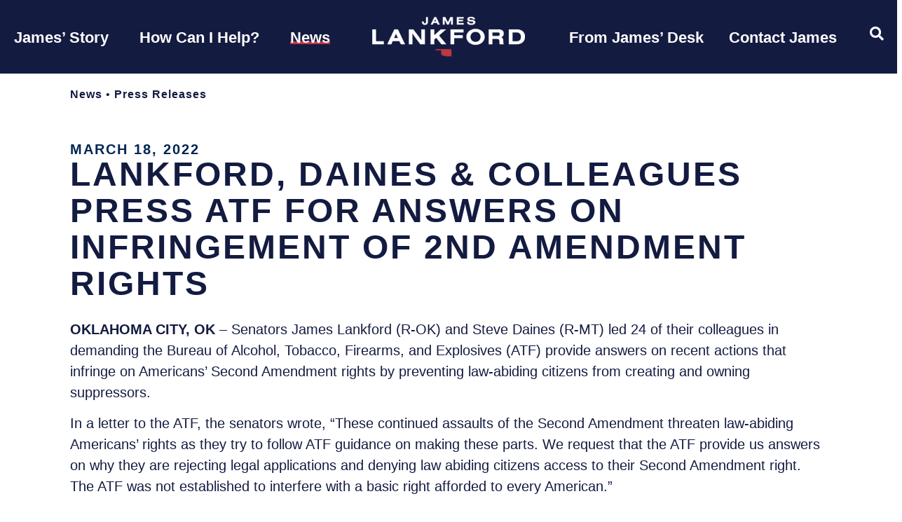

--- FILE ---
content_type: text/html; charset=UTF-8
request_url: https://www.lankford.senate.gov/news/press-releases/lankford-daines-and-colleagues-press-atf-for-answers-on-infringement-of-2nd-amendment-rights/
body_size: 31134
content:
<!doctype html>
<html lang="en-US">
<head>
	<meta charset="UTF-8">
	<meta name="viewport" content="width=device-width, initial-scale=1">
	<link rel="profile" href="https://gmpg.org/xfn/11">
	<meta name='robots' content='index, follow, max-image-preview:large, max-snippet:-1, max-video-preview:-1' />
	<style>img:is([sizes="auto" i], [sizes^="auto," i]) { contain-intrinsic-size: 3000px 1500px }</style>
	
	<!-- This site is optimized with the Yoast SEO plugin v25.9 - https://yoast.com/wordpress/plugins/seo/ -->
	<title>Lankford, Daines &amp; Colleagues Press ATF for Answers on Infringement of 2nd Amendment Rights - Senator James Lankford</title>
	<link rel="canonical" href="https://www.lankford.senate.gov/news/press-releases/lankford-daines-and-colleagues-press-atf-for-answers-on-infringement-of-2nd-amendment-rights/" />
	<meta property="og:locale" content="en_US" />
	<meta property="og:type" content="article" />
	<meta property="og:title" content="Lankford, Daines &amp; Colleagues Press ATF for Answers on Infringement of 2nd Amendment Rights - Senator James Lankford" />
	<meta property="og:description" content="OKLAHOMA CITY, OK &ndash; Senators James Lankford (R-OK) and Steve Daines (R-MT) led 24 of their colleagues in demanding the Bureau of Alcohol, Tobacco, Firearms, and Explosives (ATF) provide answers on recent actions that infringe on Americans&rsquo; Second Amendment rights by preventing law-abiding citizens from creating and owning suppressors. In a letter to the ATF, [&hellip;]" />
	<meta property="og:url" content="https://www.lankford.senate.gov/news/press-releases/lankford-daines-and-colleagues-press-atf-for-answers-on-infringement-of-2nd-amendment-rights/" />
	<meta property="og:site_name" content="Senator James Lankford" />
	<meta property="article:publisher" content="https://www.facebook.com/SenatorLankford" />
	<meta property="og:image" content="https://www.lankford.senate.gov/wp-content/uploads/2023/09/sharelogo.png" />
	<meta property="og:image:width" content="1200" />
	<meta property="og:image:height" content="630" />
	<meta property="og:image:type" content="image/png" />
	<meta name="twitter:card" content="summary_large_image" />
	<meta name="twitter:site" content="@SenatorLankford" />
	<meta name="twitter:label1" content="Est. reading time" />
	<meta name="twitter:data1" content="5 minutes" />
	<script type="application/ld+json" class="yoast-schema-graph">{"@context":"https://schema.org","@graph":[{"@type":"WebPage","@id":"https://www.lankford.senate.gov/news/press-releases/lankford-daines-and-colleagues-press-atf-for-answers-on-infringement-of-2nd-amendment-rights/","url":"https://www.lankford.senate.gov/news/press-releases/lankford-daines-and-colleagues-press-atf-for-answers-on-infringement-of-2nd-amendment-rights/","name":"Lankford, Daines & Colleagues Press ATF for Answers on Infringement of 2nd Amendment Rights - Senator James Lankford","isPartOf":{"@id":"https://www.lankford.senate.gov/#website"},"datePublished":"2022-03-18T10:18:00+00:00","breadcrumb":{"@id":"https://www.lankford.senate.gov/news/press-releases/lankford-daines-and-colleagues-press-atf-for-answers-on-infringement-of-2nd-amendment-rights/#breadcrumb"},"inLanguage":"en-US","potentialAction":[{"@type":"ReadAction","target":["https://www.lankford.senate.gov/news/press-releases/lankford-daines-and-colleagues-press-atf-for-answers-on-infringement-of-2nd-amendment-rights/"]}]},{"@type":"BreadcrumbList","@id":"https://www.lankford.senate.gov/news/press-releases/lankford-daines-and-colleagues-press-atf-for-answers-on-infringement-of-2nd-amendment-rights/#breadcrumb","itemListElement":[{"@type":"ListItem","position":1,"name":"Home","item":"https://www.lankford.senate.gov/"},{"@type":"ListItem","position":2,"name":"Lankford, Daines &#038; Colleagues Press ATF for Answers on Infringement of 2nd Amendment Rights"}]},{"@type":"WebSite","@id":"https://www.lankford.senate.gov/#website","url":"https://www.lankford.senate.gov/","name":"Senator James Lankford","description":"United States Senator for Oklahoma","publisher":{"@id":"https://www.lankford.senate.gov/#organization"},"potentialAction":[{"@type":"SearchAction","target":{"@type":"EntryPoint","urlTemplate":"https://www.lankford.senate.gov/?s={search_term_string}"},"query-input":{"@type":"PropertyValueSpecification","valueRequired":true,"valueName":"search_term_string"}}],"inLanguage":"en-US"},{"@type":"Organization","@id":"https://www.lankford.senate.gov/#organization","name":"Senator James Lankford","url":"https://www.lankford.senate.gov/","logo":{"@type":"ImageObject","inLanguage":"en-US","@id":"https://www.lankford.senate.gov/#/schema/logo/image/","url":"https://www.lankford.senate.gov/wp-content/uploads/2023/09/sharelogo.png","contentUrl":"https://www.lankford.senate.gov/wp-content/uploads/2023/09/sharelogo.png","width":1200,"height":630,"caption":"Senator James Lankford"},"image":{"@id":"https://www.lankford.senate.gov/#/schema/logo/image/"},"sameAs":["https://www.facebook.com/SenatorLankford","https://x.com/SenatorLankford"]}]}</script>
	<!-- / Yoast SEO plugin. -->


<link rel="alternate" type="application/rss+xml" title="Senator James Lankford &raquo; Feed" href="https://www.lankford.senate.gov/feed/" />
<link rel="alternate" type="application/rss+xml" title="Senator James Lankford &raquo; Comments Feed" href="https://www.lankford.senate.gov/comments/feed/" />
<link rel="alternate" type="application/rss+xml" title="Senator James Lankford &raquo; Lankford, Daines &#038; Colleagues Press ATF for Answers on Infringement of 2nd Amendment Rights Comments Feed" href="https://www.lankford.senate.gov/news/press-releases/lankford-daines-and-colleagues-press-atf-for-answers-on-infringement-of-2nd-amendment-rights/feed/" />
<script>
window._wpemojiSettings = {"baseUrl":"https:\/\/s.w.org\/images\/core\/emoji\/16.0.1\/72x72\/","ext":".png","svgUrl":"https:\/\/s.w.org\/images\/core\/emoji\/16.0.1\/svg\/","svgExt":".svg","source":{"concatemoji":"https:\/\/www.lankford.senate.gov\/wp-includes\/js\/wp-emoji-release.min.js?ver=6.8.2"}};
/*! This file is auto-generated */
!function(s,n){var o,i,e;function c(e){try{var t={supportTests:e,timestamp:(new Date).valueOf()};sessionStorage.setItem(o,JSON.stringify(t))}catch(e){}}function p(e,t,n){e.clearRect(0,0,e.canvas.width,e.canvas.height),e.fillText(t,0,0);var t=new Uint32Array(e.getImageData(0,0,e.canvas.width,e.canvas.height).data),a=(e.clearRect(0,0,e.canvas.width,e.canvas.height),e.fillText(n,0,0),new Uint32Array(e.getImageData(0,0,e.canvas.width,e.canvas.height).data));return t.every(function(e,t){return e===a[t]})}function u(e,t){e.clearRect(0,0,e.canvas.width,e.canvas.height),e.fillText(t,0,0);for(var n=e.getImageData(16,16,1,1),a=0;a<n.data.length;a++)if(0!==n.data[a])return!1;return!0}function f(e,t,n,a){switch(t){case"flag":return n(e,"\ud83c\udff3\ufe0f\u200d\u26a7\ufe0f","\ud83c\udff3\ufe0f\u200b\u26a7\ufe0f")?!1:!n(e,"\ud83c\udde8\ud83c\uddf6","\ud83c\udde8\u200b\ud83c\uddf6")&&!n(e,"\ud83c\udff4\udb40\udc67\udb40\udc62\udb40\udc65\udb40\udc6e\udb40\udc67\udb40\udc7f","\ud83c\udff4\u200b\udb40\udc67\u200b\udb40\udc62\u200b\udb40\udc65\u200b\udb40\udc6e\u200b\udb40\udc67\u200b\udb40\udc7f");case"emoji":return!a(e,"\ud83e\udedf")}return!1}function g(e,t,n,a){var r="undefined"!=typeof WorkerGlobalScope&&self instanceof WorkerGlobalScope?new OffscreenCanvas(300,150):s.createElement("canvas"),o=r.getContext("2d",{willReadFrequently:!0}),i=(o.textBaseline="top",o.font="600 32px Arial",{});return e.forEach(function(e){i[e]=t(o,e,n,a)}),i}function t(e){var t=s.createElement("script");t.src=e,t.defer=!0,s.head.appendChild(t)}"undefined"!=typeof Promise&&(o="wpEmojiSettingsSupports",i=["flag","emoji"],n.supports={everything:!0,everythingExceptFlag:!0},e=new Promise(function(e){s.addEventListener("DOMContentLoaded",e,{once:!0})}),new Promise(function(t){var n=function(){try{var e=JSON.parse(sessionStorage.getItem(o));if("object"==typeof e&&"number"==typeof e.timestamp&&(new Date).valueOf()<e.timestamp+604800&&"object"==typeof e.supportTests)return e.supportTests}catch(e){}return null}();if(!n){if("undefined"!=typeof Worker&&"undefined"!=typeof OffscreenCanvas&&"undefined"!=typeof URL&&URL.createObjectURL&&"undefined"!=typeof Blob)try{var e="postMessage("+g.toString()+"("+[JSON.stringify(i),f.toString(),p.toString(),u.toString()].join(",")+"));",a=new Blob([e],{type:"text/javascript"}),r=new Worker(URL.createObjectURL(a),{name:"wpTestEmojiSupports"});return void(r.onmessage=function(e){c(n=e.data),r.terminate(),t(n)})}catch(e){}c(n=g(i,f,p,u))}t(n)}).then(function(e){for(var t in e)n.supports[t]=e[t],n.supports.everything=n.supports.everything&&n.supports[t],"flag"!==t&&(n.supports.everythingExceptFlag=n.supports.everythingExceptFlag&&n.supports[t]);n.supports.everythingExceptFlag=n.supports.everythingExceptFlag&&!n.supports.flag,n.DOMReady=!1,n.readyCallback=function(){n.DOMReady=!0}}).then(function(){return e}).then(function(){var e;n.supports.everything||(n.readyCallback(),(e=n.source||{}).concatemoji?t(e.concatemoji):e.wpemoji&&e.twemoji&&(t(e.twemoji),t(e.wpemoji)))}))}((window,document),window._wpemojiSettings);
</script>
<link rel='stylesheet' id='hello-elementor-theme-style-css' href='https://www.lankford.senate.gov/wp-content/themes/hello-elementor/assets/css/theme.css?ver=3.4.4' media='all' />
<link rel='stylesheet' id='jet-menu-hello-css' href='https://www.lankford.senate.gov/wp-content/plugins/jet-menu/integration/themes/hello-elementor/assets/css/style.css?ver=2.4.15' media='all' />
<link rel='stylesheet' id='sbi_styles-css' href='https://www.lankford.senate.gov/wp-content/plugins/instagram-feed-pro/css/sbi-styles.min.css?ver=6.8.1' media='all' />
<link rel='stylesheet' id='sby_styles-css' href='https://www.lankford.senate.gov/wp-content/plugins/youtube-feed-pro/css/sb-youtube.min.css?ver=2.6.0' media='all' />
<style id='wp-emoji-styles-inline-css'>

	img.wp-smiley, img.emoji {
		display: inline !important;
		border: none !important;
		box-shadow: none !important;
		height: 1em !important;
		width: 1em !important;
		margin: 0 0.07em !important;
		vertical-align: -0.1em !important;
		background: none !important;
		padding: 0 !important;
	}
</style>
<link rel='stylesheet' id='wp-block-library-css' href='https://www.lankford.senate.gov/wp-includes/css/dist/block-library/style.min.css?ver=6.8.2' media='all' />
<link rel='stylesheet' id='jet-engine-frontend-css' href='https://www.lankford.senate.gov/wp-content/plugins/jet-engine/assets/css/frontend.css?ver=3.7.6' media='all' />
<style id='global-styles-inline-css'>
:root{--wp--preset--aspect-ratio--square: 1;--wp--preset--aspect-ratio--4-3: 4/3;--wp--preset--aspect-ratio--3-4: 3/4;--wp--preset--aspect-ratio--3-2: 3/2;--wp--preset--aspect-ratio--2-3: 2/3;--wp--preset--aspect-ratio--16-9: 16/9;--wp--preset--aspect-ratio--9-16: 9/16;--wp--preset--color--black: #000000;--wp--preset--color--cyan-bluish-gray: #abb8c3;--wp--preset--color--white: #ffffff;--wp--preset--color--pale-pink: #f78da7;--wp--preset--color--vivid-red: #cf2e2e;--wp--preset--color--luminous-vivid-orange: #ff6900;--wp--preset--color--luminous-vivid-amber: #fcb900;--wp--preset--color--light-green-cyan: #7bdcb5;--wp--preset--color--vivid-green-cyan: #00d084;--wp--preset--color--pale-cyan-blue: #8ed1fc;--wp--preset--color--vivid-cyan-blue: #0693e3;--wp--preset--color--vivid-purple: #9b51e0;--wp--preset--gradient--vivid-cyan-blue-to-vivid-purple: linear-gradient(135deg,rgba(6,147,227,1) 0%,rgb(155,81,224) 100%);--wp--preset--gradient--light-green-cyan-to-vivid-green-cyan: linear-gradient(135deg,rgb(122,220,180) 0%,rgb(0,208,130) 100%);--wp--preset--gradient--luminous-vivid-amber-to-luminous-vivid-orange: linear-gradient(135deg,rgba(252,185,0,1) 0%,rgba(255,105,0,1) 100%);--wp--preset--gradient--luminous-vivid-orange-to-vivid-red: linear-gradient(135deg,rgba(255,105,0,1) 0%,rgb(207,46,46) 100%);--wp--preset--gradient--very-light-gray-to-cyan-bluish-gray: linear-gradient(135deg,rgb(238,238,238) 0%,rgb(169,184,195) 100%);--wp--preset--gradient--cool-to-warm-spectrum: linear-gradient(135deg,rgb(74,234,220) 0%,rgb(151,120,209) 20%,rgb(207,42,186) 40%,rgb(238,44,130) 60%,rgb(251,105,98) 80%,rgb(254,248,76) 100%);--wp--preset--gradient--blush-light-purple: linear-gradient(135deg,rgb(255,206,236) 0%,rgb(152,150,240) 100%);--wp--preset--gradient--blush-bordeaux: linear-gradient(135deg,rgb(254,205,165) 0%,rgb(254,45,45) 50%,rgb(107,0,62) 100%);--wp--preset--gradient--luminous-dusk: linear-gradient(135deg,rgb(255,203,112) 0%,rgb(199,81,192) 50%,rgb(65,88,208) 100%);--wp--preset--gradient--pale-ocean: linear-gradient(135deg,rgb(255,245,203) 0%,rgb(182,227,212) 50%,rgb(51,167,181) 100%);--wp--preset--gradient--electric-grass: linear-gradient(135deg,rgb(202,248,128) 0%,rgb(113,206,126) 100%);--wp--preset--gradient--midnight: linear-gradient(135deg,rgb(2,3,129) 0%,rgb(40,116,252) 100%);--wp--preset--font-size--small: 13px;--wp--preset--font-size--medium: 20px;--wp--preset--font-size--large: 36px;--wp--preset--font-size--x-large: 42px;--wp--preset--spacing--20: 0.44rem;--wp--preset--spacing--30: 0.67rem;--wp--preset--spacing--40: 1rem;--wp--preset--spacing--50: 1.5rem;--wp--preset--spacing--60: 2.25rem;--wp--preset--spacing--70: 3.38rem;--wp--preset--spacing--80: 5.06rem;--wp--preset--shadow--natural: 6px 6px 9px rgba(0, 0, 0, 0.2);--wp--preset--shadow--deep: 12px 12px 50px rgba(0, 0, 0, 0.4);--wp--preset--shadow--sharp: 6px 6px 0px rgba(0, 0, 0, 0.2);--wp--preset--shadow--outlined: 6px 6px 0px -3px rgba(255, 255, 255, 1), 6px 6px rgba(0, 0, 0, 1);--wp--preset--shadow--crisp: 6px 6px 0px rgba(0, 0, 0, 1);}:root { --wp--style--global--content-size: 800px;--wp--style--global--wide-size: 1200px; }:where(body) { margin: 0; }.wp-site-blocks > .alignleft { float: left; margin-right: 2em; }.wp-site-blocks > .alignright { float: right; margin-left: 2em; }.wp-site-blocks > .aligncenter { justify-content: center; margin-left: auto; margin-right: auto; }:where(.wp-site-blocks) > * { margin-block-start: 24px; margin-block-end: 0; }:where(.wp-site-blocks) > :first-child { margin-block-start: 0; }:where(.wp-site-blocks) > :last-child { margin-block-end: 0; }:root { --wp--style--block-gap: 24px; }:root :where(.is-layout-flow) > :first-child{margin-block-start: 0;}:root :where(.is-layout-flow) > :last-child{margin-block-end: 0;}:root :where(.is-layout-flow) > *{margin-block-start: 24px;margin-block-end: 0;}:root :where(.is-layout-constrained) > :first-child{margin-block-start: 0;}:root :where(.is-layout-constrained) > :last-child{margin-block-end: 0;}:root :where(.is-layout-constrained) > *{margin-block-start: 24px;margin-block-end: 0;}:root :where(.is-layout-flex){gap: 24px;}:root :where(.is-layout-grid){gap: 24px;}.is-layout-flow > .alignleft{float: left;margin-inline-start: 0;margin-inline-end: 2em;}.is-layout-flow > .alignright{float: right;margin-inline-start: 2em;margin-inline-end: 0;}.is-layout-flow > .aligncenter{margin-left: auto !important;margin-right: auto !important;}.is-layout-constrained > .alignleft{float: left;margin-inline-start: 0;margin-inline-end: 2em;}.is-layout-constrained > .alignright{float: right;margin-inline-start: 2em;margin-inline-end: 0;}.is-layout-constrained > .aligncenter{margin-left: auto !important;margin-right: auto !important;}.is-layout-constrained > :where(:not(.alignleft):not(.alignright):not(.alignfull)){max-width: var(--wp--style--global--content-size);margin-left: auto !important;margin-right: auto !important;}.is-layout-constrained > .alignwide{max-width: var(--wp--style--global--wide-size);}body .is-layout-flex{display: flex;}.is-layout-flex{flex-wrap: wrap;align-items: center;}.is-layout-flex > :is(*, div){margin: 0;}body .is-layout-grid{display: grid;}.is-layout-grid > :is(*, div){margin: 0;}body{padding-top: 0px;padding-right: 0px;padding-bottom: 0px;padding-left: 0px;}a:where(:not(.wp-element-button)){text-decoration: underline;}:root :where(.wp-element-button, .wp-block-button__link){background-color: #32373c;border-width: 0;color: #fff;font-family: inherit;font-size: inherit;line-height: inherit;padding: calc(0.667em + 2px) calc(1.333em + 2px);text-decoration: none;}.has-black-color{color: var(--wp--preset--color--black) !important;}.has-cyan-bluish-gray-color{color: var(--wp--preset--color--cyan-bluish-gray) !important;}.has-white-color{color: var(--wp--preset--color--white) !important;}.has-pale-pink-color{color: var(--wp--preset--color--pale-pink) !important;}.has-vivid-red-color{color: var(--wp--preset--color--vivid-red) !important;}.has-luminous-vivid-orange-color{color: var(--wp--preset--color--luminous-vivid-orange) !important;}.has-luminous-vivid-amber-color{color: var(--wp--preset--color--luminous-vivid-amber) !important;}.has-light-green-cyan-color{color: var(--wp--preset--color--light-green-cyan) !important;}.has-vivid-green-cyan-color{color: var(--wp--preset--color--vivid-green-cyan) !important;}.has-pale-cyan-blue-color{color: var(--wp--preset--color--pale-cyan-blue) !important;}.has-vivid-cyan-blue-color{color: var(--wp--preset--color--vivid-cyan-blue) !important;}.has-vivid-purple-color{color: var(--wp--preset--color--vivid-purple) !important;}.has-black-background-color{background-color: var(--wp--preset--color--black) !important;}.has-cyan-bluish-gray-background-color{background-color: var(--wp--preset--color--cyan-bluish-gray) !important;}.has-white-background-color{background-color: var(--wp--preset--color--white) !important;}.has-pale-pink-background-color{background-color: var(--wp--preset--color--pale-pink) !important;}.has-vivid-red-background-color{background-color: var(--wp--preset--color--vivid-red) !important;}.has-luminous-vivid-orange-background-color{background-color: var(--wp--preset--color--luminous-vivid-orange) !important;}.has-luminous-vivid-amber-background-color{background-color: var(--wp--preset--color--luminous-vivid-amber) !important;}.has-light-green-cyan-background-color{background-color: var(--wp--preset--color--light-green-cyan) !important;}.has-vivid-green-cyan-background-color{background-color: var(--wp--preset--color--vivid-green-cyan) !important;}.has-pale-cyan-blue-background-color{background-color: var(--wp--preset--color--pale-cyan-blue) !important;}.has-vivid-cyan-blue-background-color{background-color: var(--wp--preset--color--vivid-cyan-blue) !important;}.has-vivid-purple-background-color{background-color: var(--wp--preset--color--vivid-purple) !important;}.has-black-border-color{border-color: var(--wp--preset--color--black) !important;}.has-cyan-bluish-gray-border-color{border-color: var(--wp--preset--color--cyan-bluish-gray) !important;}.has-white-border-color{border-color: var(--wp--preset--color--white) !important;}.has-pale-pink-border-color{border-color: var(--wp--preset--color--pale-pink) !important;}.has-vivid-red-border-color{border-color: var(--wp--preset--color--vivid-red) !important;}.has-luminous-vivid-orange-border-color{border-color: var(--wp--preset--color--luminous-vivid-orange) !important;}.has-luminous-vivid-amber-border-color{border-color: var(--wp--preset--color--luminous-vivid-amber) !important;}.has-light-green-cyan-border-color{border-color: var(--wp--preset--color--light-green-cyan) !important;}.has-vivid-green-cyan-border-color{border-color: var(--wp--preset--color--vivid-green-cyan) !important;}.has-pale-cyan-blue-border-color{border-color: var(--wp--preset--color--pale-cyan-blue) !important;}.has-vivid-cyan-blue-border-color{border-color: var(--wp--preset--color--vivid-cyan-blue) !important;}.has-vivid-purple-border-color{border-color: var(--wp--preset--color--vivid-purple) !important;}.has-vivid-cyan-blue-to-vivid-purple-gradient-background{background: var(--wp--preset--gradient--vivid-cyan-blue-to-vivid-purple) !important;}.has-light-green-cyan-to-vivid-green-cyan-gradient-background{background: var(--wp--preset--gradient--light-green-cyan-to-vivid-green-cyan) !important;}.has-luminous-vivid-amber-to-luminous-vivid-orange-gradient-background{background: var(--wp--preset--gradient--luminous-vivid-amber-to-luminous-vivid-orange) !important;}.has-luminous-vivid-orange-to-vivid-red-gradient-background{background: var(--wp--preset--gradient--luminous-vivid-orange-to-vivid-red) !important;}.has-very-light-gray-to-cyan-bluish-gray-gradient-background{background: var(--wp--preset--gradient--very-light-gray-to-cyan-bluish-gray) !important;}.has-cool-to-warm-spectrum-gradient-background{background: var(--wp--preset--gradient--cool-to-warm-spectrum) !important;}.has-blush-light-purple-gradient-background{background: var(--wp--preset--gradient--blush-light-purple) !important;}.has-blush-bordeaux-gradient-background{background: var(--wp--preset--gradient--blush-bordeaux) !important;}.has-luminous-dusk-gradient-background{background: var(--wp--preset--gradient--luminous-dusk) !important;}.has-pale-ocean-gradient-background{background: var(--wp--preset--gradient--pale-ocean) !important;}.has-electric-grass-gradient-background{background: var(--wp--preset--gradient--electric-grass) !important;}.has-midnight-gradient-background{background: var(--wp--preset--gradient--midnight) !important;}.has-small-font-size{font-size: var(--wp--preset--font-size--small) !important;}.has-medium-font-size{font-size: var(--wp--preset--font-size--medium) !important;}.has-large-font-size{font-size: var(--wp--preset--font-size--large) !important;}.has-x-large-font-size{font-size: var(--wp--preset--font-size--x-large) !important;}
:root :where(.wp-block-pullquote){font-size: 1.5em;line-height: 1.6;}
</style>
<link rel='stylesheet' id='hello-elementor-css' href='https://www.lankford.senate.gov/wp-content/themes/hello-elementor/assets/css/reset.css?ver=3.4.4' media='all' />
<link rel='stylesheet' id='hello-elementor-header-footer-css' href='https://www.lankford.senate.gov/wp-content/themes/hello-elementor/assets/css/header-footer.css?ver=3.4.4' media='all' />
<link rel='stylesheet' id='font-awesome-all-css' href='https://www.lankford.senate.gov/wp-content/plugins/jet-menu/assets/public/lib/font-awesome/css/all.min.css?ver=5.12.0' media='all' />
<link rel='stylesheet' id='font-awesome-v4-shims-css' href='https://www.lankford.senate.gov/wp-content/plugins/jet-menu/assets/public/lib/font-awesome/css/v4-shims.min.css?ver=5.12.0' media='all' />
<link rel='stylesheet' id='jet-menu-public-styles-css' href='https://www.lankford.senate.gov/wp-content/plugins/jet-menu/assets/public/css/public.css?ver=2.4.15' media='all' />
<link rel='stylesheet' id='jet-popup-frontend-css' href='https://www.lankford.senate.gov/wp-content/plugins/jet-popup/assets/css/jet-popup-frontend.css?ver=2.0.18' media='all' />
<link rel='stylesheet' id='elementor-frontend-css' href='https://www.lankford.senate.gov/wp-content/plugins/elementor/assets/css/frontend.min.css?ver=3.31.5' media='all' />
<link rel='stylesheet' id='widget-heading-css' href='https://www.lankford.senate.gov/wp-content/plugins/elementor/assets/css/widget-heading.min.css?ver=3.31.5' media='all' />
<link rel='stylesheet' id='widget-image-css' href='https://www.lankford.senate.gov/wp-content/plugins/elementor/assets/css/widget-image.min.css?ver=3.31.5' media='all' />
<link rel='stylesheet' id='e-animation-grow-css' href='https://www.lankford.senate.gov/wp-content/plugins/elementor/assets/lib/animations/styles/e-animation-grow.min.css?ver=3.31.5' media='all' />
<link rel='stylesheet' id='widget-social-icons-css' href='https://www.lankford.senate.gov/wp-content/plugins/elementor/assets/css/widget-social-icons.min.css?ver=3.31.5' media='all' />
<link rel='stylesheet' id='e-apple-webkit-css' href='https://www.lankford.senate.gov/wp-content/plugins/elementor/assets/css/conditionals/apple-webkit.min.css?ver=3.31.5' media='all' />
<link rel='stylesheet' id='e-sticky-css' href='https://www.lankford.senate.gov/wp-content/plugins/elementor-pro/assets/css/modules/sticky.min.css?ver=3.31.3' media='all' />
<link rel='stylesheet' id='widget-spacer-css' href='https://www.lankford.senate.gov/wp-content/plugins/elementor/assets/css/widget-spacer.min.css?ver=3.31.5' media='all' />
<link rel='stylesheet' id='widget-nav-menu-css' href='https://www.lankford.senate.gov/wp-content/plugins/elementor-pro/assets/css/widget-nav-menu.min.css?ver=3.31.3' media='all' />
<link rel='stylesheet' id='widget-post-info-css' href='https://www.lankford.senate.gov/wp-content/plugins/elementor-pro/assets/css/widget-post-info.min.css?ver=3.31.3' media='all' />
<link rel='stylesheet' id='widget-icon-list-css' href='https://www.lankford.senate.gov/wp-content/plugins/elementor/assets/css/widget-icon-list.min.css?ver=3.31.5' media='all' />
<link rel='stylesheet' id='elementor-icons-shared-0-css' href='https://www.lankford.senate.gov/wp-content/plugins/elementor/assets/lib/font-awesome/css/fontawesome.min.css?ver=5.15.3' media='all' />
<link rel='stylesheet' id='elementor-icons-fa-regular-css' href='https://www.lankford.senate.gov/wp-content/plugins/elementor/assets/lib/font-awesome/css/regular.min.css?ver=5.15.3' media='all' />
<link rel='stylesheet' id='elementor-icons-fa-solid-css' href='https://www.lankford.senate.gov/wp-content/plugins/elementor/assets/lib/font-awesome/css/solid.min.css?ver=5.15.3' media='all' />
<link rel='stylesheet' id='widget-share-buttons-css' href='https://www.lankford.senate.gov/wp-content/plugins/elementor-pro/assets/css/widget-share-buttons.min.css?ver=3.31.3' media='all' />
<link rel='stylesheet' id='elementor-icons-fa-brands-css' href='https://www.lankford.senate.gov/wp-content/plugins/elementor/assets/lib/font-awesome/css/brands.min.css?ver=5.15.3' media='all' />
<link rel='stylesheet' id='widget-post-navigation-css' href='https://www.lankford.senate.gov/wp-content/plugins/elementor-pro/assets/css/widget-post-navigation.min.css?ver=3.31.3' media='all' />
<link rel='stylesheet' id='jet-blocks-css' href='https://www.lankford.senate.gov/wp-content/uploads/elementor/css/custom-jet-blocks.css?ver=1.3.20.1' media='all' />
<link rel='stylesheet' id='elementor-icons-css' href='https://www.lankford.senate.gov/wp-content/plugins/elementor/assets/lib/eicons/css/elementor-icons.min.css?ver=5.43.0' media='all' />
<link rel='stylesheet' id='elementor-post-270-css' href='https://www.lankford.senate.gov/wp-content/uploads/elementor/css/post-270.css?ver=1768769868' media='all' />
<link rel='stylesheet' id='sby-styles-css' href='https://www.lankford.senate.gov/wp-content/plugins/youtube-feed-pro/css/sb-youtube.min.css?ver=2.6.0' media='all' />
<link rel='stylesheet' id='font-awesome-5-all-css' href='https://www.lankford.senate.gov/wp-content/plugins/elementor/assets/lib/font-awesome/css/all.min.css?ver=3.31.5' media='all' />
<link rel='stylesheet' id='font-awesome-4-shim-css' href='https://www.lankford.senate.gov/wp-content/plugins/elementor/assets/lib/font-awesome/css/v4-shims.min.css?ver=3.31.5' media='all' />
<link rel='stylesheet' id='sbistyles-css' href='https://www.lankford.senate.gov/wp-content/plugins/instagram-feed-pro/css/sbi-styles.min.css?ver=6.8.1' media='all' />
<link rel='stylesheet' id='elementor-post-6776-css' href='https://www.lankford.senate.gov/wp-content/uploads/elementor/css/post-6776.css?ver=1768769868' media='all' />
<link rel='stylesheet' id='elementor-post-1172-css' href='https://www.lankford.senate.gov/wp-content/uploads/elementor/css/post-1172.css?ver=1768769868' media='all' />
<link rel='stylesheet' id='elementor-post-397-css' href='https://www.lankford.senate.gov/wp-content/uploads/elementor/css/post-397.css?ver=1768769883' media='all' />
<link rel='stylesheet' id='elementor-post-924-css' href='https://www.lankford.senate.gov/wp-content/uploads/elementor/css/post-924.css?ver=1768769883' media='all' />
<link rel='stylesheet' id='hello-elementor-child-style-css' href='https://www.lankford.senate.gov/wp-content/themes/hello-theme-child-master/style.css?ver=1.0.0' media='all' />
<link rel='stylesheet' id='photonic-slider-css' href='https://www.lankford.senate.gov/wp-content/plugins/photonic/include/ext/splide/splide.min.css?ver=20250925-160055' media='all' />
<link rel='stylesheet' id='photonic-lightbox-css' href='https://www.lankford.senate.gov/wp-content/plugins/photonic/include/ext/baguettebox/baguettebox.min.css?ver=20250925-160055' media='all' />
<link rel='stylesheet' id='photonic-css' href='https://www.lankford.senate.gov/wp-content/plugins/photonic/include/css/front-end/core/photonic.min.css?ver=20250925-160055' media='all' />
<style id='photonic-inline-css'>
/* Retrieved from saved CSS */
.photonic-panel { background:  rgb(17,17,17)  !important;

	border-top: none;
	border-right: none;
	border-bottom: none;
	border-left: none;
 }
.photonic-flickr-stream .photonic-pad-photosets { margin: 10px; }
.photonic-flickr-stream .photonic-pad-galleries { margin: 10px; }
.photonic-flickr-stream .photonic-pad-photos { padding: 5px 10px; }
.photonic-google-stream .photonic-pad-photos { padding: 5px 10px; }
.photonic-zenfolio-stream .photonic-pad-photos { padding: 5px 10px; }
.photonic-zenfolio-stream .photonic-pad-photosets { margin: 5px 10px; }
.photonic-smug-stream .photonic-pad-albums { margin: 10px; }
.photonic-smug-stream .photonic-pad-photos { padding: 5px 10px; }
.photonic-random-layout .photonic-thumb { padding: 2px}
.photonic-masonry-layout .photonic-thumb { padding: 2px}
.photonic-mosaic-layout .photonic-thumb { padding: 2px}

</style>
<link rel='stylesheet' id='jquery-chosen-css' href='https://www.lankford.senate.gov/wp-content/plugins/jet-search/assets/lib/chosen/chosen.min.css?ver=1.8.7' media='all' />
<link rel='stylesheet' id='jet-search-css' href='https://www.lankford.senate.gov/wp-content/plugins/jet-search/assets/css/jet-search.css?ver=3.5.14' media='all' />
<link rel='stylesheet' id='eael-general-css' href='https://www.lankford.senate.gov/wp-content/plugins/essential-addons-for-elementor-lite/assets/front-end/css/view/general.min.css?ver=6.3.1' media='all' />
<link rel='stylesheet' id='elementor-gf-local-inter-css' href='https://www.lankford.senate.gov/wp-content/uploads/elementor/google-fonts/css/inter.css?ver=1758805248' media='all' />
<link rel='stylesheet' id='elementor-gf-local-alexandria-css' href='https://www.lankford.senate.gov/wp-content/uploads/elementor/google-fonts/css/alexandria.css?ver=1758805253' media='all' />
<link rel='stylesheet' id='elementor-gf-local-roboto-css' href='https://www.lankford.senate.gov/wp-content/uploads/elementor/google-fonts/css/roboto.css?ver=1758805298' media='all' />
<link rel='stylesheet' id='elementor-gf-local-playfairdisplay-css' href='https://www.lankford.senate.gov/wp-content/uploads/elementor/google-fonts/css/playfairdisplay.css?ver=1758805305' media='all' />
<link rel='stylesheet' id='elementor-gf-local-robotocondensed-css' href='https://www.lankford.senate.gov/wp-content/uploads/elementor/google-fonts/css/robotocondensed.css?ver=1758805322' media='all' />
<script src="https://www.lankford.senate.gov/wp-includes/js/jquery/jquery.min.js?ver=3.7.1" id="jquery-core-js"></script>
<script src="https://www.lankford.senate.gov/wp-includes/js/jquery/jquery-migrate.min.js?ver=3.4.1" id="jquery-migrate-js"></script>
<script src="https://www.lankford.senate.gov/wp-includes/js/imagesloaded.min.js?ver=6.8.2" id="imagesLoaded-js"></script>
<script src="https://www.lankford.senate.gov/wp-content/plugins/elementor/assets/lib/font-awesome/js/v4-shims.min.js?ver=3.31.5" id="font-awesome-4-shim-js"></script>
<link rel="https://api.w.org/" href="https://www.lankford.senate.gov/wp-json/" /><link rel="alternate" title="JSON" type="application/json" href="https://www.lankford.senate.gov/wp-json/wp/v2/press_releases/1647" /><link rel="EditURI" type="application/rsd+xml" title="RSD" href="https://www.lankford.senate.gov/xmlrpc.php?rsd" />
<meta name="generator" content="WordPress 6.8.2" />
<link rel='shortlink' href='https://www.lankford.senate.gov/?p=1647' />
<link rel="alternate" title="oEmbed (JSON)" type="application/json+oembed" href="https://www.lankford.senate.gov/wp-json/oembed/1.0/embed?url=https%3A%2F%2Fwww.lankford.senate.gov%2Fnews%2Fpress-releases%2Flankford-daines-and-colleagues-press-atf-for-answers-on-infringement-of-2nd-amendment-rights%2F" />
<link rel="alternate" title="oEmbed (XML)" type="text/xml+oembed" href="https://www.lankford.senate.gov/wp-json/oembed/1.0/embed?url=https%3A%2F%2Fwww.lankford.senate.gov%2Fnews%2Fpress-releases%2Flankford-daines-and-colleagues-press-atf-for-answers-on-infringement-of-2nd-amendment-rights%2F&#038;format=xml" />
<meta name="generator" content="Elementor 3.31.5; features: additional_custom_breakpoints, e_element_cache; settings: css_print_method-external, google_font-enabled, font_display-swap">
<link rel='stylesheet' href='/wp-content/uploads/elementor/custom-icons/icomoon/style.css' />
<link href="/wp-content/uploads/elementor/custom-icons/custom-lankford/style.css" rel="stylesheet" type="text/css">
<!-- https://www.srihash.org/ -->
<script src="https://cdnjs.cloudflare.com/ajax/libs/gsap/3.12.2/gsap.min.js" integrity="sha384-d+vyQ0dYcymoP8ndq2hW7FGC50nqGdXUEgoOUGxbbkAJwZqL7h+jKN0GGgn9hFDS" crossorigin="anonymous"></script>
<script src="https://cdnjs.cloudflare.com/ajax/libs/gsap/3.12.2/ScrollTrigger.min.js" integrity="sha384-poC0r6usQOX2Ayt/VGA+t81H6V3iN9L+Irz9iO8o+s0X20tLpzc9DOOtnKxhaQSE" crossorigin="anonymous"></script>

<!-- SAA Provided Adobe Analytics -->
<script src="https://assets.adobedtm.com/566dc2d26e4f/f8d2f26c1eac/launch-3a705652822d.min.js" async></script>

			<style>
				.e-con.e-parent:nth-of-type(n+4):not(.e-lazyloaded):not(.e-no-lazyload),
				.e-con.e-parent:nth-of-type(n+4):not(.e-lazyloaded):not(.e-no-lazyload) * {
					background-image: none !important;
				}
				@media screen and (max-height: 1024px) {
					.e-con.e-parent:nth-of-type(n+3):not(.e-lazyloaded):not(.e-no-lazyload),
					.e-con.e-parent:nth-of-type(n+3):not(.e-lazyloaded):not(.e-no-lazyload) * {
						background-image: none !important;
					}
				}
				@media screen and (max-height: 640px) {
					.e-con.e-parent:nth-of-type(n+2):not(.e-lazyloaded):not(.e-no-lazyload),
					.e-con.e-parent:nth-of-type(n+2):not(.e-lazyloaded):not(.e-no-lazyload) * {
						background-image: none !important;
					}
				}
			</style>
			<link rel="icon" href="https://www.lankford.senate.gov/wp-content/uploads/2023/02/Lankford_Favicon.svg" sizes="32x32" />
<link rel="icon" href="https://www.lankford.senate.gov/wp-content/uploads/2023/02/Lankford_Favicon.svg" sizes="192x192" />
<link rel="apple-touch-icon" href="https://www.lankford.senate.gov/wp-content/uploads/2023/02/Lankford_Favicon.svg" />
<meta name="msapplication-TileImage" content="https://www.lankford.senate.gov/wp-content/uploads/2023/02/Lankford_Favicon.svg" />
		<style id="wp-custom-css">
			/* BOOTSTRAP 4 LAYOUT */
.row { display: flex; flex-wrap: wrap; margin-right: -1rem; margin-left: -1rem }
.no-gutters { margin-right: 0; margin-left: 0 }
.no-gutters>.col,.no-gutters>[class*=col-] { padding-right: 0; padding-left: 0 }
[class*=col-] { position: relative; width: 100%; padding-right: 1rem; padding-left: 1rem }
.col { flex-basis: 0; flex-grow: 1; max-width: 100% }
.row-cols-1>* { flex: 0 0 100%; max-width: 100% }
.row-cols-2>* { flex: 0 0 50%; max-width: 50% }
.row-cols-3>* { flex: 0 0 33.3333333333%; max-width: 33.3333333333% }
.row-cols-4>* { flex: 0 0 25%; max-width: 25% }
.row-cols-5>* { flex: 0 0 20%; max-width: 20% }
.row-cols-6>* { flex: 0 0 16.6666666667%; max-width: 16.6666666667% }
.col-auto { flex: 0 0 auto; width: auto; max-width: 100% }
.col-1 { flex: 0 0 8.33333333%; max-width: 8.33333333% }
.col-2 { flex: 0 0 16.66666667%; max-width: 16.66666667% }
.col-3 { flex: 0 0 25%; max-width: 25% }
.col-4 { flex: 0 0 33.33333333%; max-width: 33.33333333% }
.col-5 { flex: 0 0 41.66666667%; max-width: 41.66666667% }
.col-6 { flex: 0 0 50%; max-width: 50% }
.col-7 { flex: 0 0 58.33333333%; max-width: 58.33333333% }
.col-8 { flex: 0 0 66.66666667%; max-width: 66.66666667% }
.col-9 { flex: 0 0 75%; max-width: 75% }
.col-10 { flex: 0 0 83.33333333%; max-width: 83.33333333% }
.col-11 { flex: 0 0 91.66666667%; max-width: 91.66666667% }
.col-12 { flex: 0 0 100%; max-width: 100% }
.order-first { order: -1 }
.order-last { order: 13 }
.order-0 { order: 0 }
.order-1 { order: 1 }
.order-2 { order: 2 }
.order-3 { order: 3 }
.order-4 { order: 4 }
.order-5 { order: 5 }
.order-6 { order: 6 }
.order-7 { order: 7 }
.order-8 { order: 8 }
.order-9 { order: 9 }
.order-10 { order: 10 }
.order-11 { order: 11 }
.order-12 { order: 12 }
.offset-1 { margin-left: 8.33333333% }
.offset-2 { margin-left: 16.66666667% }
.offset-3 { margin-left: 25% }
.offset-4 { margin-left: 33.33333333% }
.offset-5 { margin-left: 41.66666667% }
.offset-6 { margin-left: 50% }
.offset-7 { margin-left: 58.33333333% }
.offset-8 { margin-left: 66.66666667% }
.offset-9 { margin-left: 75% }
.offset-10 { margin-left: 83.33333333% }
.offset-11 { margin-left: 91.66666667% }
@media (min-width: 576px) { .col-sm { flex-basis:0; flex-grow: 1; max-width: 100% } .row-cols-sm-1>* { flex: 0 0 100%; max-width: 100% } .row-cols-sm-2>* { flex: 0 0 50%; max-width: 50% } .row-cols-sm-3>* { flex: 0 0 33.3333333333%; max-width: 33.3333333333% } .row-cols-sm-4>* { flex: 0 0 25%; max-width: 25% } .row-cols-sm-5>* { flex: 0 0 20%; max-width: 20% } .row-cols-sm-6>* { flex: 0 0 16.6666666667%; max-width: 16.6666666667% } .col-sm-auto { flex: 0 0 auto; width: auto; max-width: 100% } .col-sm-1 { flex: 0 0 8.33333333%; max-width: 8.33333333% } .col-sm-2 { flex: 0 0 16.66666667%; max-width: 16.66666667% } .col-sm-3 { flex: 0 0 25%; max-width: 25% } .col-sm-4 { flex: 0 0 33.33333333%; max-width: 33.33333333% } .col-sm-5 { flex: 0 0 41.66666667%; max-width: 41.66666667% } .col-sm-6 { flex: 0 0 50%; max-width: 50% } .col-sm-7 { flex: 0 0 58.33333333%; max-width: 58.33333333% } .col-sm-8 { flex: 0 0 66.66666667%; max-width: 66.66666667% } .col-sm-9 { flex: 0 0 75%; max-width: 75% } .col-sm-10 { flex: 0 0 83.33333333%; max-width: 83.33333333% } .col-sm-11 { flex: 0 0 91.66666667%; max-width: 91.66666667% } .col-sm-12 { flex: 0 0 100%; max-width: 100% } .order-sm-first { order: -1 } .order-sm-last { order: 13 } .order-sm-0 { order: 0 } .order-sm-1 { order: 1 } .order-sm-2 { order: 2 } .order-sm-3 { order: 3 } .order-sm-4 { order: 4 } .order-sm-5 { order: 5 } .order-sm-6 { order: 6 } .order-sm-7 { order: 7 } .order-sm-8 { order: 8 } .order-sm-9 { order: 9 } .order-sm-10 { order: 10 } .order-sm-11 { order: 11 } .order-sm-12 { order: 12 } .offset-sm-0 { margin-left: 0 } .offset-sm-1 { margin-left: 8.33333333% } .offset-sm-2 { margin-left: 16.66666667% } .offset-sm-3 { margin-left: 25% } .offset-sm-4 { margin-left: 33.33333333% } .offset-sm-5 { margin-left: 41.66666667% } .offset-sm-6 { margin-left: 50% } .offset-sm-7 { margin-left: 58.33333333% } .offset-sm-8 { margin-left: 66.66666667% } .offset-sm-9 { margin-left: 75% } .offset-sm-10 { margin-left: 83.33333333% } .offset-sm-11 { margin-left: 91.66666667% } }
@media (min-width: 768px) { .col-md { flex-basis:0; flex-grow: 1; max-width: 100% } .row-cols-md-1>* { flex: 0 0 100%; max-width: 100% } .row-cols-md-2>* { flex: 0 0 50%; max-width: 50% } .row-cols-md-3>* { flex: 0 0 33.3333333333%; max-width: 33.3333333333% } .row-cols-md-4>* { flex: 0 0 25%; max-width: 25% } .row-cols-md-5>* { flex: 0 0 20%; max-width: 20% } .row-cols-md-6>* { flex: 0 0 16.6666666667%; max-width: 16.6666666667% } .col-md-auto { flex: 0 0 auto; width: auto; max-width: 100% } .col-md-1 { flex: 0 0 8.33333333%; max-width: 8.33333333% } .col-md-2 { flex: 0 0 16.66666667%; max-width: 16.66666667% } .col-md-3 { flex: 0 0 25%; max-width: 25% } .col-md-4 { flex: 0 0 33.33333333%; max-width: 33.33333333% } .col-md-5 { flex: 0 0 41.66666667%; max-width: 41.66666667% } .col-md-6 { flex: 0 0 50%; max-width: 50% } .col-md-7 { flex: 0 0 58.33333333%; max-width: 58.33333333% } .col-md-8 { flex: 0 0 66.66666667%; max-width: 66.66666667% } .col-md-9 { flex: 0 0 75%; max-width: 75% } .col-md-10 { flex: 0 0 83.33333333%; max-width: 83.33333333% } .col-md-11 { flex: 0 0 91.66666667%; max-width: 91.66666667% } .col-md-12 { flex: 0 0 100%; max-width: 100% } .order-md-first { order: -1 } .order-md-last { order: 13 } .order-md-0 { order: 0 } .order-md-1 { order: 1 } .order-md-2 { order: 2 } .order-md-3 { order: 3 } .order-md-4 { order: 4 } .order-md-5 { order: 5 } .order-md-6 { order: 6 } .order-md-7 { order: 7 } .order-md-8 { order: 8 } .order-md-9 { order: 9 } .order-md-10 { order: 10 } .order-md-11 { order: 11 } .order-md-12 { order: 12 } .offset-md-0 { margin-left: 0 } .offset-md-1 { margin-left: 8.33333333% } .offset-md-2 { margin-left: 16.66666667% } .offset-md-3 { margin-left: 25% } .offset-md-4 { margin-left: 33.33333333% } .offset-md-5 { margin-left: 41.66666667% } .offset-md-6 { margin-left: 50% } .offset-md-7 { margin-left: 58.33333333% } .offset-md-8 { margin-left: 66.66666667% } .offset-md-9 { margin-left: 75% } .offset-md-10 { margin-left: 83.33333333% } .offset-md-11 { margin-left: 91.66666667% } }
@media (min-width: 992px) { .col-lg { flex-basis:0; flex-grow: 1; max-width: 100% } .row-cols-lg-1>* { flex: 0 0 100%; max-width: 100% } .row-cols-lg-2>* { flex: 0 0 50%; max-width: 50% } .row-cols-lg-3>* { flex: 0 0 33.3333333333%; max-width: 33.3333333333% } .row-cols-lg-4>* { flex: 0 0 25%; max-width: 25% } .row-cols-lg-5>* { flex: 0 0 20%; max-width: 20% } .row-cols-lg-6>* { flex: 0 0 16.6666666667%; max-width: 16.6666666667% } .col-lg-auto { flex: 0 0 auto; width: auto; max-width: 100% } .col-lg-1 { flex: 0 0 8.33333333%; max-width: 8.33333333% } .col-lg-2 { flex: 0 0 16.66666667%; max-width: 16.66666667% } .col-lg-3 { flex: 0 0 25%; max-width: 25% } .col-lg-4 { flex: 0 0 33.33333333%; max-width: 33.33333333% } .col-lg-5 { flex: 0 0 41.66666667%; max-width: 41.66666667% } .col-lg-6 { flex: 0 0 50%; max-width: 50% } .col-lg-7 { flex: 0 0 58.33333333%; max-width: 58.33333333% } .col-lg-8 { flex: 0 0 66.66666667%; max-width: 66.66666667% } .col-lg-9 { flex: 0 0 75%; max-width: 75% } .col-lg-10 { flex: 0 0 83.33333333%; max-width: 83.33333333% } .col-lg-11 { flex: 0 0 91.66666667%; max-width: 91.66666667% } .col-lg-12 { flex: 0 0 100%; max-width: 100% } .order-lg-first { order: -1 } .order-lg-last { order: 13 } .order-lg-0 { order: 0 } .order-lg-1 { order: 1 } .order-lg-2 { order: 2 } .order-lg-3 { order: 3 } .order-lg-4 { order: 4 } .order-lg-5 { order: 5 } .order-lg-6 { order: 6 } .order-lg-7 { order: 7 } .order-lg-8 { order: 8 } .order-lg-9 { order: 9 } .order-lg-10 { order: 10 } .order-lg-11 { order: 11 } .order-lg-12 { order: 12 } .offset-lg-0 { margin-left: 0 } .offset-lg-1 { margin-left: 8.33333333% } .offset-lg-2 { margin-left: 16.66666667% } .offset-lg-3 { margin-left: 25% } .offset-lg-4 { margin-left: 33.33333333% } .offset-lg-5 { margin-left: 41.66666667% } .offset-lg-6 { margin-left: 50% } .offset-lg-7 { margin-left: 58.33333333% } .offset-lg-8 { margin-left: 66.66666667% } .offset-lg-9 { margin-left: 75% } .offset-lg-10 { margin-left: 83.33333333% } .offset-lg-11 { margin-left: 91.66666667% } }
@media (min-width: 1200px) { .col-xl { flex-basis:0; flex-grow: 1; max-width: 100% } .row-cols-xl-1>* { flex: 0 0 100%; max-width: 100% } .row-cols-xl-2>* { flex: 0 0 50%; max-width: 50% } .row-cols-xl-3>* { flex: 0 0 33.3333333333%; max-width: 33.3333333333% } .row-cols-xl-4>* { flex: 0 0 25%; max-width: 25% } .row-cols-xl-5>* { flex: 0 0 20%; max-width: 20% } .row-cols-xl-6>* { flex: 0 0 16.6666666667%; max-width: 16.6666666667% } .col-xl-auto { flex: 0 0 auto; width: auto; max-width: 100% } .col-xl-1 { flex: 0 0 8.33333333%; max-width: 8.33333333% } .col-xl-2 { flex: 0 0 16.66666667%; max-width: 16.66666667% } .col-xl-3 { flex: 0 0 25%; max-width: 25% } .col-xl-4 { flex: 0 0 33.33333333%; max-width: 33.33333333% } .col-xl-5 { flex: 0 0 41.66666667%; max-width: 41.66666667% } .col-xl-6 { flex: 0 0 50%; max-width: 50% } .col-xl-7 { flex: 0 0 58.33333333%; max-width: 58.33333333% } .col-xl-8 { flex: 0 0 66.66666667%; max-width: 66.66666667% } .col-xl-9 { flex: 0 0 75%; max-width: 75% } .col-xl-10 { flex: 0 0 83.33333333%; max-width: 83.33333333% } .col-xl-11 { flex: 0 0 91.66666667%; max-width: 91.66666667% } .col-xl-12 { flex: 0 0 100%; max-width: 100% } .order-xl-first { order: -1 } .order-xl-last { order: 13 } .order-xl-0 { order: 0 } .order-xl-1 { order: 1 } .order-xl-2 { order: 2 } .order-xl-3 { order: 3 } .order-xl-4 { order: 4 } .order-xl-5 { order: 5 } .order-xl-6 { order: 6 } .order-xl-7 { order: 7 } .order-xl-8 { order: 8 } .order-xl-9 { order: 9 } .order-xl-10 { order: 10 } .order-xl-11 { order: 11 } .order-xl-12 { order: 12 } .offset-xl-0 { margin-left: 0 } .offset-xl-1 { margin-left: 8.33333333% } .offset-xl-2 { margin-left: 16.66666667% } .offset-xl-3 { margin-left: 25% } .offset-xl-4 { margin-left: 33.33333333% } .offset-xl-5 { margin-left: 41.66666667% } .offset-xl-6 { margin-left: 50% } .offset-xl-7 { margin-left: 58.33333333% } .offset-xl-8 { margin-left: 66.66666667% } .offset-xl-9 { margin-left: 75% } .offset-xl-10 { margin-left: 83.33333333% } .offset-xl-11 { margin-left: 91.66666667% } }
/* SPACING */

.m-0 {
  margin: 0 !important;
}

.mt-0,
.my-0 {
  margin-top: 0 !important;
}

.mr-0,
.mx-0 {
  margin-right: 0 !important;
}

.mb-0,
.my-0 {
  margin-bottom: 0 !important;
}

.ml-0,
.mx-0 {
  margin-left: 0 !important;
}

.m-1 {
  margin: 0.25rem !important;
}

.mt-1,
.my-1 {
  margin-top: 0.25rem !important;
}

.mr-1,
.mx-1 {
  margin-right: 0.25rem !important;
}

.mb-1,
.my-1 {
  margin-bottom: 0.25rem !important;
}

.ml-1,
.mx-1 {
  margin-left: 0.25rem !important;
}

.m-2 {
  margin: 0.5rem !important;
}

.mt-2,
.my-2 {
  margin-top: 0.5rem !important;
}

.mr-2,
.mx-2 {
  margin-right: 0.5rem !important;
}

.mb-2,
.my-2 {
  margin-bottom: 0.5rem !important;
}

.ml-2,
.mx-2 {
  margin-left: 0.5rem !important;
}

.m-3 {
  margin: 1rem !important;
}

.mt-3,
.my-3 {
  margin-top: 1rem !important;
}

.mr-3,
.mx-3 {
  margin-right: 1rem !important;
}

.mb-3,
.my-3 {
  margin-bottom: 1rem !important;
}

.ml-3,
.mx-3 {
  margin-left: 1rem !important;
}

.m-4 {
  margin: 1.5rem !important;
}

.mt-4,
.my-4 {
  margin-top: 1.5rem !important;
}

.mr-4,
.mx-4 {
  margin-right: 1.5rem !important;
}

.mb-4,
.my-4 {
  margin-bottom: 1.5rem !important;
}

.ml-4,
.mx-4 {
  margin-left: 1.5rem !important;
}

.m-5 {
  margin: 3rem !important;
}

.mt-5,
.my-5 {
  margin-top: 3rem !important;
}

.mr-5,
.mx-5 {
  margin-right: 3rem !important;
}

.mb-5,
.my-5 {
  margin-bottom: 3rem !important;
}

.ml-5,
.mx-5 {
  margin-left: 3rem !important;
}

.p-0 {
  padding: 0 !important;
}

.pt-0,
.py-0 {
  padding-top: 0 !important;
}

.pr-0,
.px-0 {
  padding-right: 0 !important;
}

.pb-0,
.py-0 {
  padding-bottom: 0 !important;
}

.pl-0,
.px-0 {
  padding-left: 0 !important;
}

.p-1 {
  padding: 0.25rem !important;
}

.pt-1,
.py-1 {
  padding-top: 0.25rem !important;
}

.pr-1,
.px-1 {
  padding-right: 0.25rem !important;
}

.pb-1,
.py-1 {
  padding-bottom: 0.25rem !important;
}

.pl-1,
.px-1 {
  padding-left: 0.25rem !important;
}

.p-2 {
  padding: 0.5rem !important;
}

.pt-2,
.py-2 {
  padding-top: 0.5rem !important;
}

.pr-2,
.px-2 {
  padding-right: 0.5rem !important;
}

.pb-2,
.py-2 {
  padding-bottom: 0.5rem !important;
}

.pl-2,
.px-2 {
  padding-left: 0.5rem !important;
}

.p-3 {
  padding: 1rem !important;
}

.pt-3,
.py-3 {
  padding-top: 1rem !important;
}

.pr-3,
.px-3 {
  padding-right: 1rem !important;
}

.pb-3,
.py-3 {
  padding-bottom: 1rem !important;
}

.pl-3,
.px-3 {
  padding-left: 1rem !important;
}

.p-4 {
  padding: 1.5rem !important;
}

.pt-4,
.py-4 {
  padding-top: 1.5rem !important;
}

.pr-4,
.px-4 {
  padding-right: 1.5rem !important;
}

.pb-4,
.py-4 {
  padding-bottom: 1.5rem !important;
}

.pl-4,
.px-4 {
  padding-left: 1.5rem !important;
}

.p-5 {
  padding: 3rem !important;
}

.pt-5,
.py-5 {
  padding-top: 3rem !important;
}

.pr-5,
.px-5 {
  padding-right: 3rem !important;
}

.pb-5,
.py-5 {
  padding-bottom: 3rem !important;
}

.pl-5,
.px-5 {
  padding-left: 3rem !important;
}

.m-auto {
  margin: auto !important;
}

.mt-auto,
.my-auto {
  margin-top: auto !important;
}

.mr-auto,
.mx-auto {
  margin-right: auto !important;
}

.mb-auto,
.my-auto {
  margin-bottom: auto !important;
}

.ml-auto,
.mx-auto {
  margin-left: auto !important;
}

@media (min-width: 576px) {
  .m-sm-0 {
    margin: 0 !important;
  }
  .mt-sm-0,
  .my-sm-0 {
    margin-top: 0 !important;
  }
  .mr-sm-0,
  .mx-sm-0 {
    margin-right: 0 !important;
  }
  .mb-sm-0,
  .my-sm-0 {
    margin-bottom: 0 !important;
  }
  .ml-sm-0,
  .mx-sm-0 {
    margin-left: 0 !important;
  }
  .m-sm-1 {
    margin: 0.25rem !important;
  }
  .mt-sm-1,
  .my-sm-1 {
    margin-top: 0.25rem !important;
  }
  .mr-sm-1,
  .mx-sm-1 {
    margin-right: 0.25rem !important;
  }
  .mb-sm-1,
  .my-sm-1 {
    margin-bottom: 0.25rem !important;
  }
  .ml-sm-1,
  .mx-sm-1 {
    margin-left: 0.25rem !important;
  }
  .m-sm-2 {
    margin: 0.5rem !important;
  }
  .mt-sm-2,
  .my-sm-2 {
    margin-top: 0.5rem !important;
  }
  .mr-sm-2,
  .mx-sm-2 {
    margin-right: 0.5rem !important;
  }
  .mb-sm-2,
  .my-sm-2 {
    margin-bottom: 0.5rem !important;
  }
  .ml-sm-2,
  .mx-sm-2 {
    margin-left: 0.5rem !important;
  }
  .m-sm-3 {
    margin: 1rem !important;
  }
  .mt-sm-3,
  .my-sm-3 {
    margin-top: 1rem !important;
  }
  .mr-sm-3,
  .mx-sm-3 {
    margin-right: 1rem !important;
  }
  .mb-sm-3,
  .my-sm-3 {
    margin-bottom: 1rem !important;
  }
  .ml-sm-3,
  .mx-sm-3 {
    margin-left: 1rem !important;
  }
  .m-sm-4 {
    margin: 1.5rem !important;
  }
  .mt-sm-4,
  .my-sm-4 {
    margin-top: 1.5rem !important;
  }
  .mr-sm-4,
  .mx-sm-4 {
    margin-right: 1.5rem !important;
  }
  .mb-sm-4,
  .my-sm-4 {
    margin-bottom: 1.5rem !important;
  }
  .ml-sm-4,
  .mx-sm-4 {
    margin-left: 1.5rem !important;
  }
  .m-sm-5 {
    margin: 3rem !important;
  }
  .mt-sm-5,
  .my-sm-5 {
    margin-top: 3rem !important;
  }
  .mr-sm-5,
  .mx-sm-5 {
    margin-right: 3rem !important;
  }
  .mb-sm-5,
  .my-sm-5 {
    margin-bottom: 3rem !important;
  }
  .ml-sm-5,
  .mx-sm-5 {
    margin-left: 3rem !important;
  }
  .p-sm-0 {
    padding: 0 !important;
  }
  .pt-sm-0,
  .py-sm-0 {
    padding-top: 0 !important;
  }
  .pr-sm-0,
  .px-sm-0 {
    padding-right: 0 !important;
  }
  .pb-sm-0,
  .py-sm-0 {
    padding-bottom: 0 !important;
  }
  .pl-sm-0,
  .px-sm-0 {
    padding-left: 0 !important;
  }
  .p-sm-1 {
    padding: 0.25rem !important;
  }
  .pt-sm-1,
  .py-sm-1 {
    padding-top: 0.25rem !important;
  }
  .pr-sm-1,
  .px-sm-1 {
    padding-right: 0.25rem !important;
  }
  .pb-sm-1,
  .py-sm-1 {
    padding-bottom: 0.25rem !important;
  }
  .pl-sm-1,
  .px-sm-1 {
    padding-left: 0.25rem !important;
  }
  .p-sm-2 {
    padding: 0.5rem !important;
  }
  .pt-sm-2,
  .py-sm-2 {
    padding-top: 0.5rem !important;
  }
  .pr-sm-2,
  .px-sm-2 {
    padding-right: 0.5rem !important;
  }
  .pb-sm-2,
  .py-sm-2 {
    padding-bottom: 0.5rem !important;
  }
  .pl-sm-2,
  .px-sm-2 {
    padding-left: 0.5rem !important;
  }
  .p-sm-3 {
    padding: 1rem !important;
  }
  .pt-sm-3,
  .py-sm-3 {
    padding-top: 1rem !important;
  }
  .pr-sm-3,
  .px-sm-3 {
    padding-right: 1rem !important;
  }
  .pb-sm-3,
  .py-sm-3 {
    padding-bottom: 1rem !important;
  }
  .pl-sm-3,
  .px-sm-3 {
    padding-left: 1rem !important;
  }
  .p-sm-4 {
    padding: 1.5rem !important;
  }
  .pt-sm-4,
  .py-sm-4 {
    padding-top: 1.5rem !important;
  }
  .pr-sm-4,
  .px-sm-4 {
    padding-right: 1.5rem !important;
  }
  .pb-sm-4,
  .py-sm-4 {
    padding-bottom: 1.5rem !important;
  }
  .pl-sm-4,
  .px-sm-4 {
    padding-left: 1.5rem !important;
  }
  .p-sm-5 {
    padding: 3rem !important;
  }
  .pt-sm-5,
  .py-sm-5 {
    padding-top: 3rem !important;
  }
  .pr-sm-5,
  .px-sm-5 {
    padding-right: 3rem !important;
  }
  .pb-sm-5,
  .py-sm-5 {
    padding-bottom: 3rem !important;
  }
  .pl-sm-5,
  .px-sm-5 {
    padding-left: 3rem !important;
  }
  .m-sm-auto {
    margin: auto !important;
  }
  .mt-sm-auto,
  .my-sm-auto {
    margin-top: auto !important;
  }
  .mr-sm-auto,
  .mx-sm-auto {
    margin-right: auto !important;
  }
  .mb-sm-auto,
  .my-sm-auto {
    margin-bottom: auto !important;
  }
  .ml-sm-auto,
  .mx-sm-auto {
    margin-left: auto !important;
  }
}

@media (min-width: 768px) {
  .m-md-0 {
    margin: 0 !important;
  }
  .mt-md-0,
  .my-md-0 {
    margin-top: 0 !important;
  }
  .mr-md-0,
  .mx-md-0 {
    margin-right: 0 !important;
  }
  .mb-md-0,
  .my-md-0 {
    margin-bottom: 0 !important;
  }
  .ml-md-0,
  .mx-md-0 {
    margin-left: 0 !important;
  }
  .m-md-1 {
    margin: 0.25rem !important;
  }
  .mt-md-1,
  .my-md-1 {
    margin-top: 0.25rem !important;
  }
  .mr-md-1,
  .mx-md-1 {
    margin-right: 0.25rem !important;
  }
  .mb-md-1,
  .my-md-1 {
    margin-bottom: 0.25rem !important;
  }
  .ml-md-1,
  .mx-md-1 {
    margin-left: 0.25rem !important;
  }
  .m-md-2 {
    margin: 0.5rem !important;
  }
  .mt-md-2,
  .my-md-2 {
    margin-top: 0.5rem !important;
  }
  .mr-md-2,
  .mx-md-2 {
    margin-right: 0.5rem !important;
  }
  .mb-md-2,
  .my-md-2 {
    margin-bottom: 0.5rem !important;
  }
  .ml-md-2,
  .mx-md-2 {
    margin-left: 0.5rem !important;
  }
  .m-md-3 {
    margin: 1rem !important;
  }
  .mt-md-3,
  .my-md-3 {
    margin-top: 1rem !important;
  }
  .mr-md-3,
  .mx-md-3 {
    margin-right: 1rem !important;
  }
  .mb-md-3,
  .my-md-3 {
    margin-bottom: 1rem !important;
  }
  .ml-md-3,
  .mx-md-3 {
    margin-left: 1rem !important;
  }
  .m-md-4 {
    margin: 1.5rem !important;
  }
  .mt-md-4,
  .my-md-4 {
    margin-top: 1.5rem !important;
  }
  .mr-md-4,
  .mx-md-4 {
    margin-right: 1.5rem !important;
  }
  .mb-md-4,
  .my-md-4 {
    margin-bottom: 1.5rem !important;
  }
  .ml-md-4,
  .mx-md-4 {
    margin-left: 1.5rem !important;
  }
  .m-md-5 {
    margin: 3rem !important;
  }
  .mt-md-5,
  .my-md-5 {
    margin-top: 3rem !important;
  }
  .mr-md-5,
  .mx-md-5 {
    margin-right: 3rem !important;
  }
  .mb-md-5,
  .my-md-5 {
    margin-bottom: 3rem !important;
  }
  .ml-md-5,
  .mx-md-5 {
    margin-left: 3rem !important;
  }
  .p-md-0 {
    padding: 0 !important;
  }
  .pt-md-0,
  .py-md-0 {
    padding-top: 0 !important;
  }
  .pr-md-0,
  .px-md-0 {
    padding-right: 0 !important;
  }
  .pb-md-0,
  .py-md-0 {
    padding-bottom: 0 !important;
  }
  .pl-md-0,
  .px-md-0 {
    padding-left: 0 !important;
  }
  .p-md-1 {
    padding: 0.25rem !important;
  }
  .pt-md-1,
  .py-md-1 {
    padding-top: 0.25rem !important;
  }
  .pr-md-1,
  .px-md-1 {
    padding-right: 0.25rem !important;
  }
  .pb-md-1,
  .py-md-1 {
    padding-bottom: 0.25rem !important;
  }
  .pl-md-1,
  .px-md-1 {
    padding-left: 0.25rem !important;
  }
  .p-md-2 {
    padding: 0.5rem !important;
  }
  .pt-md-2,
  .py-md-2 {
    padding-top: 0.5rem !important;
  }
  .pr-md-2,
  .px-md-2 {
    padding-right: 0.5rem !important;
  }
  .pb-md-2,
  .py-md-2 {
    padding-bottom: 0.5rem !important;
  }
  .pl-md-2,
  .px-md-2 {
    padding-left: 0.5rem !important;
  }
  .p-md-3 {
    padding: 1rem !important;
  }
  .pt-md-3,
  .py-md-3 {
    padding-top: 1rem !important;
  }
  .pr-md-3,
  .px-md-3 {
    padding-right: 1rem !important;
  }
  .pb-md-3,
  .py-md-3 {
    padding-bottom: 1rem !important;
  }
  .pl-md-3,
  .px-md-3 {
    padding-left: 1rem !important;
  }
  .p-md-4 {
    padding: 1.5rem !important;
  }
  .pt-md-4,
  .py-md-4 {
    padding-top: 1.5rem !important;
  }
  .pr-md-4,
  .px-md-4 {
    padding-right: 1.5rem !important;
  }
  .pb-md-4,
  .py-md-4 {
    padding-bottom: 1.5rem !important;
  }
  .pl-md-4,
  .px-md-4 {
    padding-left: 1.5rem !important;
  }
  .p-md-5 {
    padding: 3rem !important;
  }
  .pt-md-5,
  .py-md-5 {
    padding-top: 3rem !important;
  }
  .pr-md-5,
  .px-md-5 {
    padding-right: 3rem !important;
  }
  .pb-md-5,
  .py-md-5 {
    padding-bottom: 3rem !important;
  }
  .pl-md-5,
  .px-md-5 {
    padding-left: 3rem !important;
  }
  .m-md-auto {
    margin: auto !important;
  }
  .mt-md-auto,
  .my-md-auto {
    margin-top: auto !important;
  }
  .mr-md-auto,
  .mx-md-auto {
    margin-right: auto !important;
  }
  .mb-md-auto,
  .my-md-auto {
    margin-bottom: auto !important;
  }
  .ml-md-auto,
  .mx-md-auto {
    margin-left: auto !important;
  }
}

@media (min-width: 992px) {
  .m-lg-0 {
    margin: 0 !important;
  }
  .mt-lg-0,
  .my-lg-0 {
    margin-top: 0 !important;
  }
  .mr-lg-0,
  .mx-lg-0 {
    margin-right: 0 !important;
  }
  .mb-lg-0,
  .my-lg-0 {
    margin-bottom: 0 !important;
  }
  .ml-lg-0,
  .mx-lg-0 {
    margin-left: 0 !important;
  }
  .m-lg-1 {
    margin: 0.25rem !important;
  }
  .mt-lg-1,
  .my-lg-1 {
    margin-top: 0.25rem !important;
  }
  .mr-lg-1,
  .mx-lg-1 {
    margin-right: 0.25rem !important;
  }
  .mb-lg-1,
  .my-lg-1 {
    margin-bottom: 0.25rem !important;
  }
  .ml-lg-1,
  .mx-lg-1 {
    margin-left: 0.25rem !important;
  }
  .m-lg-2 {
    margin: 0.5rem !important;
  }
  .mt-lg-2,
  .my-lg-2 {
    margin-top: 0.5rem !important;
  }
  .mr-lg-2,
  .mx-lg-2 {
    margin-right: 0.5rem !important;
  }
  .mb-lg-2,
  .my-lg-2 {
    margin-bottom: 0.5rem !important;
  }
  .ml-lg-2,
  .mx-lg-2 {
    margin-left: 0.5rem !important;
  }
  .m-lg-3 {
    margin: 1rem !important;
  }
  .mt-lg-3,
  .my-lg-3 {
    margin-top: 1rem !important;
  }
  .mr-lg-3,
  .mx-lg-3 {
    margin-right: 1rem !important;
  }
  .mb-lg-3,
  .my-lg-3 {
    margin-bottom: 1rem !important;
  }
  .ml-lg-3,
  .mx-lg-3 {
    margin-left: 1rem !important;
  }
  .m-lg-4 {
    margin: 1.5rem !important;
  }
  .mt-lg-4,
  .my-lg-4 {
    margin-top: 1.5rem !important;
  }
  .mr-lg-4,
  .mx-lg-4 {
    margin-right: 1.5rem !important;
  }
  .mb-lg-4,
  .my-lg-4 {
    margin-bottom: 1.5rem !important;
  }
  .ml-lg-4,
  .mx-lg-4 {
    margin-left: 1.5rem !important;
  }
  .m-lg-5 {
    margin: 3rem !important;
  }
  .mt-lg-5,
  .my-lg-5 {
    margin-top: 3rem !important;
  }
  .mr-lg-5,
  .mx-lg-5 {
    margin-right: 3rem !important;
  }
  .mb-lg-5,
  .my-lg-5 {
    margin-bottom: 3rem !important;
  }
  .ml-lg-5,
  .mx-lg-5 {
    margin-left: 3rem !important;
  }
  .p-lg-0 {
    padding: 0 !important;
  }
  .pt-lg-0,
  .py-lg-0 {
    padding-top: 0 !important;
  }
  .pr-lg-0,
  .px-lg-0 {
    padding-right: 0 !important;
  }
  .pb-lg-0,
  .py-lg-0 {
    padding-bottom: 0 !important;
  }
  .pl-lg-0,
  .px-lg-0 {
    padding-left: 0 !important;
  }
  .p-lg-1 {
    padding: 0.25rem !important;
  }
  .pt-lg-1,
  .py-lg-1 {
    padding-top: 0.25rem !important;
  }
  .pr-lg-1,
  .px-lg-1 {
    padding-right: 0.25rem !important;
  }
  .pb-lg-1,
  .py-lg-1 {
    padding-bottom: 0.25rem !important;
  }
  .pl-lg-1,
  .px-lg-1 {
    padding-left: 0.25rem !important;
  }
  .p-lg-2 {
    padding: 0.5rem !important;
  }
  .pt-lg-2,
  .py-lg-2 {
    padding-top: 0.5rem !important;
  }
  .pr-lg-2,
  .px-lg-2 {
    padding-right: 0.5rem !important;
  }
  .pb-lg-2,
  .py-lg-2 {
    padding-bottom: 0.5rem !important;
  }
  .pl-lg-2,
  .px-lg-2 {
    padding-left: 0.5rem !important;
  }
  .p-lg-3 {
    padding: 1rem !important;
  }
  .pt-lg-3,
  .py-lg-3 {
    padding-top: 1rem !important;
  }
  .pr-lg-3,
  .px-lg-3 {
    padding-right: 1rem !important;
  }
  .pb-lg-3,
  .py-lg-3 {
    padding-bottom: 1rem !important;
  }
  .pl-lg-3,
  .px-lg-3 {
    padding-left: 1rem !important;
  }
  .p-lg-4 {
    padding: 1.5rem !important;
  }
  .pt-lg-4,
  .py-lg-4 {
    padding-top: 1.5rem !important;
  }
  .pr-lg-4,
  .px-lg-4 {
    padding-right: 1.5rem !important;
  }
  .pb-lg-4,
  .py-lg-4 {
    padding-bottom: 1.5rem !important;
  }
  .pl-lg-4,
  .px-lg-4 {
    padding-left: 1.5rem !important;
  }
  .p-lg-5 {
    padding: 3rem !important;
  }
  .pt-lg-5,
  .py-lg-5 {
    padding-top: 3rem !important;
  }
  .pr-lg-5,
  .px-lg-5 {
    padding-right: 3rem !important;
  }
  .pb-lg-5,
  .py-lg-5 {
    padding-bottom: 3rem !important;
  }
  .pl-lg-5,
  .px-lg-5 {
    padding-left: 3rem !important;
  }
  .m-lg-auto {
    margin: auto !important;
  }
  .mt-lg-auto,
  .my-lg-auto {
    margin-top: auto !important;
  }
  .mr-lg-auto,
  .mx-lg-auto {
    margin-right: auto !important;
  }
  .mb-lg-auto,
  .my-lg-auto {
    margin-bottom: auto !important;
  }
  .ml-lg-auto,
  .mx-lg-auto {
    margin-left: auto !important;
  }
}

@media (min-width: 1200px) {
  .m-xl-0 {
    margin: 0 !important;
  }
  .mt-xl-0,
  .my-xl-0 {
    margin-top: 0 !important;
  }
  .mr-xl-0,
  .mx-xl-0 {
    margin-right: 0 !important;
  }
  .mb-xl-0,
  .my-xl-0 {
    margin-bottom: 0 !important;
  }
  .ml-xl-0,
  .mx-xl-0 {
    margin-left: 0 !important;
  }
  .m-xl-1 {
    margin: 0.25rem !important;
  }
  .mt-xl-1,
  .my-xl-1 {
    margin-top: 0.25rem !important;
  }
  .mr-xl-1,
  .mx-xl-1 {
    margin-right: 0.25rem !important;
  }
  .mb-xl-1,
  .my-xl-1 {
    margin-bottom: 0.25rem !important;
  }
  .ml-xl-1,
  .mx-xl-1 {
    margin-left: 0.25rem !important;
  }
  .m-xl-2 {
    margin: 0.5rem !important;
  }
  .mt-xl-2,
  .my-xl-2 {
    margin-top: 0.5rem !important;
  }
  .mr-xl-2,
  .mx-xl-2 {
    margin-right: 0.5rem !important;
  }
  .mb-xl-2,
  .my-xl-2 {
    margin-bottom: 0.5rem !important;
  }
  .ml-xl-2,
  .mx-xl-2 {
    margin-left: 0.5rem !important;
  }
  .m-xl-3 {
    margin: 1rem !important;
  }
  .mt-xl-3,
  .my-xl-3 {
    margin-top: 1rem !important;
  }
  .mr-xl-3,
  .mx-xl-3 {
    margin-right: 1rem !important;
  }
  .mb-xl-3,
  .my-xl-3 {
    margin-bottom: 1rem !important;
  }
  .ml-xl-3,
  .mx-xl-3 {
    margin-left: 1rem !important;
  }
  .m-xl-4 {
    margin: 1.5rem !important;
  }
  .mt-xl-4,
  .my-xl-4 {
    margin-top: 1.5rem !important;
  }
  .mr-xl-4,
  .mx-xl-4 {
    margin-right: 1.5rem !important;
  }
  .mb-xl-4,
  .my-xl-4 {
    margin-bottom: 1.5rem !important;
  }
  .ml-xl-4,
  .mx-xl-4 {
    margin-left: 1.5rem !important;
  }
  .m-xl-5 {
    margin: 3rem !important;
  }
  .mt-xl-5,
  .my-xl-5 {
    margin-top: 3rem !important;
  }
  .mr-xl-5,
  .mx-xl-5 {
    margin-right: 3rem !important;
  }
  .mb-xl-5,
  .my-xl-5 {
    margin-bottom: 3rem !important;
  }
  .ml-xl-5,
  .mx-xl-5 {
    margin-left: 3rem !important;
  }
  .p-xl-0 {
    padding: 0 !important;
  }
  .pt-xl-0,
  .py-xl-0 {
    padding-top: 0 !important;
  }
  .pr-xl-0,
  .px-xl-0 {
    padding-right: 0 !important;
  }
  .pb-xl-0,
  .py-xl-0 {
    padding-bottom: 0 !important;
  }
  .pl-xl-0,
  .px-xl-0 {
    padding-left: 0 !important;
  }
  .p-xl-1 {
    padding: 0.25rem !important;
  }
  .pt-xl-1,
  .py-xl-1 {
    padding-top: 0.25rem !important;
  }
  .pr-xl-1,
  .px-xl-1 {
    padding-right: 0.25rem !important;
  }
  .pb-xl-1,
  .py-xl-1 {
    padding-bottom: 0.25rem !important;
  }
  .pl-xl-1,
  .px-xl-1 {
    padding-left: 0.25rem !important;
  }
  .p-xl-2 {
    padding: 0.5rem !important;
  }
  .pt-xl-2,
  .py-xl-2 {
    padding-top: 0.5rem !important;
  }
  .pr-xl-2,
  .px-xl-2 {
    padding-right: 0.5rem !important;
  }
  .pb-xl-2,
  .py-xl-2 {
    padding-bottom: 0.5rem !important;
  }
  .pl-xl-2,
  .px-xl-2 {
    padding-left: 0.5rem !important;
  }
  .p-xl-3 {
    padding: 1rem !important;
  }
  .pt-xl-3,
  .py-xl-3 {
    padding-top: 1rem !important;
  }
  .pr-xl-3,
  .px-xl-3 {
    padding-right: 1rem !important;
  }
  .pb-xl-3,
  .py-xl-3 {
    padding-bottom: 1rem !important;
  }
  .pl-xl-3,
  .px-xl-3 {
    padding-left: 1rem !important;
  }
  .p-xl-4 {
    padding: 1.5rem !important;
  }
  .pt-xl-4,
  .py-xl-4 {
    padding-top: 1.5rem !important;
  }
  .pr-xl-4,
  .px-xl-4 {
    padding-right: 1.5rem !important;
  }
  .pb-xl-4,
  .py-xl-4 {
    padding-bottom: 1.5rem !important;
  }
  .pl-xl-4,
  .px-xl-4 {
    padding-left: 1.5rem !important;
  }
  .p-xl-5 {
    padding: 3rem !important;
  }
  .pt-xl-5,
  .py-xl-5 {
    padding-top: 3rem !important;
  }
  .pr-xl-5,
  .px-xl-5 {
    padding-right: 3rem !important;
  }
  .pb-xl-5,
  .py-xl-5 {
    padding-bottom: 3rem !important;
  }
  .pl-xl-5,
  .px-xl-5 {
    padding-left: 3rem !important;
  }
  .m-xl-auto {
    margin: auto !important;
  }
  .mt-xl-auto,
  .my-xl-auto {
    margin-top: auto !important;
  }
  .mr-xl-auto,
  .mx-xl-auto {
    margin-right: auto !important;
  }
  .mb-xl-auto,
  .my-xl-auto {
    margin-bottom: auto !important;
  }
  .ml-xl-auto,
  .mx-xl-auto {
    margin-left: auto !important;
  }
}		</style>
		</head>
<body class="wp-singular press_releases-template-default single single-press_releases postid-1647 single-format-standard wp-custom-logo wp-embed-responsive wp-theme-hello-elementor wp-child-theme-hello-theme-child-master hello-elementor-default jet-desktop-menu-active elementor-default elementor-kit-270 elementor-page-397">


<a class="skip-link screen-reader-text" href="#content">Skip to content</a>

		<header data-elementor-type="header" data-elementor-id="6776" class="elementor elementor-6776 elementor-location-header" data-elementor-post-type="elementor_library">
			<div class="elementor-element elementor-element-22f8e9e sticky-header noprint js-header e-con-full e-flex e-con e-parent" data-id="22f8e9e" data-element_type="container" data-settings="{&quot;jet_parallax_layout_list&quot;:[],&quot;background_background&quot;:&quot;classic&quot;,&quot;sticky_effects_offset&quot;:108,&quot;sticky&quot;:&quot;top&quot;,&quot;sticky_on&quot;:[&quot;desktop&quot;,&quot;tablet&quot;,&quot;mobile&quot;],&quot;sticky_offset&quot;:0,&quot;sticky_anchor_link_offset&quot;:0}">
		<div class="elementor-element elementor-element-83c8dbf e-con-full e-flex e-con e-child" data-id="83c8dbf" data-element_type="container" data-settings="{&quot;jet_parallax_layout_list&quot;:[]}">
		<div class="elementor-element elementor-element-a240baf header-layout e-flex e-con-boxed e-con e-child" data-id="a240baf" data-element_type="container" data-settings="{&quot;jet_parallax_layout_list&quot;:[]}">
					<div class="e-con-inner">
		<div class="elementor-element elementor-element-214f9fa e-con-full e-flex e-con e-child" data-id="214f9fa" data-element_type="container" data-settings="{&quot;jet_parallax_layout_list&quot;:[]}">
		<div class="elementor-element elementor-element-44888f0 e-con-full elementor-hidden-desktop e-flex e-con e-child" data-id="44888f0" data-element_type="container" data-settings="{&quot;jet_parallax_layout_list&quot;:[]}">
				<div class="elementor-element elementor-element-9c682f9 elementor-widget__width-inherit elementor-widget elementor-widget-jet-mega-menu" data-id="9c682f9" data-element_type="widget" data-widget_type="jet-mega-menu.default">
				<div class="elementor-widget-container">
					<div  id="jet-mobile-menu-697cb6f565af1" class="jet-mobile-menu jet-mobile-menu--location-wp-nav" data-menu-id="4" data-menu-options="{&quot;menuUniqId&quot;:&quot;697cb6f565af1&quot;,&quot;menuId&quot;:&quot;4&quot;,&quot;mobileMenuId&quot;:false,&quot;location&quot;:&quot;wp-nav&quot;,&quot;menuLocation&quot;:false,&quot;menuLayout&quot;:&quot;slide-out&quot;,&quot;togglePosition&quot;:&quot;default&quot;,&quot;menuPosition&quot;:&quot;right&quot;,&quot;headerTemplate&quot;:&quot;&quot;,&quot;beforeTemplate&quot;:&quot;&quot;,&quot;afterTemplate&quot;:&quot;&quot;,&quot;useBreadcrumb&quot;:true,&quot;breadcrumbPath&quot;:&quot;full&quot;,&quot;toggleText&quot;:&quot;&quot;,&quot;toggleLoader&quot;:true,&quot;backText&quot;:&quot;BACK&quot;,&quot;itemIconVisible&quot;:true,&quot;itemBadgeVisible&quot;:true,&quot;itemDescVisible&quot;:false,&quot;loaderColor&quot;:&quot;#3a3a3a&quot;,&quot;subTrigger&quot;:&quot;item&quot;,&quot;subOpenLayout&quot;:&quot;dropdown&quot;,&quot;closeAfterNavigate&quot;:true,&quot;fillSvgIcon&quot;:true,&quot;megaAjaxLoad&quot;:false}">
			<mobile-menu></mobile-menu><div class="jet-mobile-menu__refs"><div ref="toggleClosedIcon"><i class="fas fa-bars"></i></div><div ref="toggleOpenedIcon"><i class="fas fa-times"></i></div><div ref="closeIcon"><i class="fas fa-times"></i></div><div ref="backIcon"><i class="fas fa-arrow-left"></i></div><div ref="dropdownIcon"><svg xmlns="http://www.w3.org/2000/svg" viewBox="0 0 639 639"><path d="M319.5 0c88 0 163.2 31.2 225.8 93.8S639 231.5 639 319.5s-31.2 163.2-93.8 225.8S407.5 639 319.5 639s-163.2-31.2-225.8-93.8S0 407.5 0 319.5 31.2 156.2 93.8 93.8 231.5 0 319.5 0z" style="fill:#c03945"></path><path d="M480 351v-63H351V159h-63v129H159v63h129v129h63V351z" style="fill:#fff"></path></svg></div><div ref="dropdownOpenedIcon"><svg xmlns="http://www.w3.org/2000/svg" viewBox="0 0 639 639"><path fill="#C03945" d="M319.5 0c88 0 163.2 31.2 225.8 93.8S639 231.5 639 319.5s-31.2 163.2-93.8 225.8S407.5 639 319.5 639s-163.2-31.2-225.8-93.8S0 407.5 0 319.5 31.2 156.2 93.8 93.8 231.5 0 319.5 0z"></path><path fill="#FFF" d="M159 288h321v63H159z"></path></svg></div><div ref="breadcrumbIcon"><i class="fas fa-angle-right"></i></div></div></div><script id="jetMenuMobileWidgetRenderData697cb6f565af1" type="application/json">
            {"items":{"item-7304":{"id":"item-7304","name":"James\u2019 Story","attrTitle":false,"description":"","url":"https:\/\/www.lankford.senate.gov\/about\/","target":false,"xfn":false,"itemParent":false,"itemId":7304,"megaTemplateId":false,"megaContent":false,"megaContentType":"default","open":false,"badgeContent":false,"itemIcon":"","hideItemText":false,"classes":[""],"signature":"","children":{"item-532":{"id":"item-532","name":"Meet James","attrTitle":false,"description":"","url":"https:\/\/www.lankford.senate.gov\/about\/bio\/","target":false,"xfn":false,"itemParent":"item-7304","itemId":532,"megaTemplateId":false,"megaContent":false,"megaContentType":"default","open":false,"badgeContent":false,"itemIcon":"","hideItemText":false,"classes":[""],"signature":""},"item-533":{"id":"item-533","name":"Committees","attrTitle":false,"description":"","url":"https:\/\/www.lankford.senate.gov\/about\/committees\/","target":false,"xfn":false,"itemParent":"item-7304","itemId":533,"megaTemplateId":false,"megaContent":false,"megaContentType":"default","open":false,"badgeContent":false,"itemIcon":"","hideItemText":false,"classes":[""],"signature":""},"item-534":{"id":"item-534","name":"Legislation","attrTitle":false,"description":"","url":"https:\/\/www.lankford.senate.gov\/about\/legislation\/","target":false,"xfn":false,"itemParent":"item-7304","itemId":534,"megaTemplateId":false,"megaContent":false,"megaContentType":"default","open":false,"badgeContent":false,"itemIcon":"","hideItemText":false,"classes":[""],"signature":""},"item-623":{"id":"item-623","name":"Voting Record","attrTitle":false,"description":"","url":"https:\/\/www.lankford.senate.gov\/about\/voting-record\/","target":false,"xfn":false,"itemParent":"item-7304","itemId":623,"megaTemplateId":false,"megaContent":false,"megaContentType":"default","open":false,"badgeContent":false,"itemIcon":"","hideItemText":false,"classes":[""],"signature":""},"item-624":{"id":"item-624","name":"Federal Fumbles","attrTitle":false,"description":"","url":"https:\/\/www.lankford.senate.gov\/about\/fumbles\/","target":false,"xfn":false,"itemParent":"item-7304","itemId":624,"megaTemplateId":false,"megaContent":false,"megaContentType":"default","open":false,"badgeContent":false,"itemIcon":"","hideItemText":false,"classes":[""],"signature":""}}},"item-529":{"id":"item-529","name":"How Can I Help?","attrTitle":false,"description":"","url":"https:\/\/www.lankford.senate.gov\/services\/","target":false,"xfn":false,"itemParent":false,"itemId":529,"megaTemplateId":false,"megaContent":false,"megaContentType":"default","open":false,"badgeContent":false,"itemIcon":"","hideItemText":false,"classes":[""],"signature":"","children":{"item-11831":{"id":"item-11831","name":"Privacy Release Form","attrTitle":false,"description":"","url":"https:\/\/outreach.senate.gov\/iqextranet\/EForm.aspx?__cid=JLankford&__fid=2100503","target":false,"xfn":false,"itemParent":"item-529","itemId":11831,"megaTemplateId":false,"megaContent":false,"megaContentType":"default","open":false,"badgeContent":false,"itemIcon":"","hideItemText":false,"classes":[""],"signature":""},"item-626":{"id":"item-626","name":"Help with a Federal Agency","attrTitle":false,"description":"","url":"https:\/\/www.lankford.senate.gov\/services\/help\/","target":false,"xfn":false,"itemParent":"item-529","itemId":626,"megaTemplateId":false,"megaContent":false,"megaContentType":"default","open":false,"badgeContent":false,"itemIcon":"","hideItemText":false,"classes":[""],"signature":""},"item-627":{"id":"item-627","name":"Request American Flag","attrTitle":false,"description":"","url":"https:\/\/www.lankford.senate.gov\/services\/flag-request\/","target":false,"xfn":false,"itemParent":"item-529","itemId":627,"megaTemplateId":false,"megaContent":false,"megaContentType":"default","open":false,"badgeContent":false,"itemIcon":"","hideItemText":false,"classes":[""],"signature":""},"item-628":{"id":"item-628","name":"Plan Your Trip to DC","attrTitle":false,"description":"","url":"https:\/\/www.lankford.senate.gov\/services\/visiting-dc\/","target":false,"xfn":false,"itemParent":"item-529","itemId":628,"megaTemplateId":false,"megaContent":false,"megaContentType":"default","open":false,"badgeContent":false,"itemIcon":"","hideItemText":false,"classes":[""],"signature":"","children":{"item-7305":{"id":"item-7305","name":"Tour Request Form","attrTitle":false,"description":"","url":"https:\/\/www.lankford.senate.gov\/services\/visiting-dc\/form\/","target":false,"xfn":false,"itemParent":"item-628","itemId":7305,"megaTemplateId":false,"megaContent":false,"megaContentType":"default","open":false,"badgeContent":false,"itemIcon":"","hideItemText":false,"classes":[""],"signature":""}}},"item-629":{"id":"item-629","name":"Intern with James","attrTitle":false,"description":"","url":"https:\/\/www.lankford.senate.gov\/services\/internships\/","target":false,"xfn":false,"itemParent":"item-529","itemId":629,"megaTemplateId":false,"megaContent":false,"megaContentType":"default","open":false,"badgeContent":false,"itemIcon":"","hideItemText":false,"classes":[""],"signature":"","children":{"item-7306":{"id":"item-7306","name":"Internship Application","attrTitle":false,"description":"","url":"https:\/\/www.lankford.senate.gov\/?page_id=5667","target":false,"xfn":false,"itemParent":"item-629","itemId":7306,"megaTemplateId":false,"megaContent":false,"megaContentType":"default","open":false,"badgeContent":false,"itemIcon":"","hideItemText":false,"classes":[""],"signature":""}}},"item-630":{"id":"item-630","name":"US Academy Nominations","attrTitle":false,"description":"","url":"https:\/\/www.lankford.senate.gov\/services\/academy-nominations\/","target":false,"xfn":false,"itemParent":"item-529","itemId":630,"megaTemplateId":false,"megaContent":false,"megaContentType":"default","open":false,"badgeContent":false,"itemIcon":"","hideItemText":false,"classes":[""],"signature":"","children":{"item-10841":{"id":"item-10841","name":"Academy Nominations Application","attrTitle":false,"description":"","url":"https:\/\/www.lankford.senate.gov\/services\/academy-nominations\/form\/","target":false,"xfn":false,"itemParent":"item-630","itemId":10841,"megaTemplateId":false,"megaContent":false,"megaContentType":"default","open":false,"badgeContent":false,"itemIcon":"","hideItemText":false,"classes":[""],"signature":""}}},"item-631":{"id":"item-631","name":"Senate Youth Program","attrTitle":false,"description":"","url":"https:\/\/www.lankford.senate.gov\/services\/senate-youth-program\/","target":false,"xfn":false,"itemParent":"item-529","itemId":631,"megaTemplateId":false,"megaContent":false,"megaContentType":"default","open":false,"badgeContent":false,"itemIcon":"","hideItemText":false,"classes":[""],"signature":""},"item-16297":{"id":"item-16297","name":"Navigating a Federal Disaster","attrTitle":false,"description":"","url":"https:\/\/www.lankford.senate.gov\/wp-content\/uploads\/2025\/10\/Navigating-Federal-Disaster-Assistance-2025-1.pdf","target":false,"xfn":false,"itemParent":"item-529","itemId":16297,"megaTemplateId":false,"megaContent":false,"megaContentType":"default","open":false,"badgeContent":false,"itemIcon":"","hideItemText":false,"classes":[""],"signature":""}}},"item-411":{"id":"item-411","name":"News","attrTitle":false,"description":"","url":"https:\/\/www.lankford.senate.gov\/news\/","target":false,"xfn":false,"itemParent":false,"itemId":411,"megaTemplateId":false,"megaContent":false,"megaContentType":"default","open":false,"badgeContent":false,"itemIcon":"","hideItemText":false,"classes":["js-pressMenu"],"signature":"","children":{"item-314":{"id":"item-314","name":"Press Releases","attrTitle":false,"description":"","url":"https:\/\/www.lankford.senate.gov\/news\/press-releases\/","target":false,"xfn":false,"itemParent":"item-411","itemId":314,"megaTemplateId":false,"megaContent":false,"megaContentType":"default","open":false,"badgeContent":false,"itemIcon":"","hideItemText":false,"classes":["js-PressItem"],"signature":""},"item-440":{"id":"item-440","name":"In the News","attrTitle":false,"description":"","url":"https:\/\/www.lankford.senate.gov\/news\/in-the-news\/","target":false,"xfn":false,"itemParent":"item-411","itemId":440,"megaTemplateId":false,"megaContent":false,"megaContentType":"default","open":false,"badgeContent":false,"itemIcon":"","hideItemText":false,"classes":["js-newsItem"],"signature":""},"item-7308":{"id":"item-7308","name":"Photos","attrTitle":false,"description":"","url":"https:\/\/www.lankford.senate.gov\/news\/photos\/","target":false,"xfn":false,"itemParent":"item-411","itemId":7308,"megaTemplateId":false,"megaContent":false,"megaContentType":"default","open":false,"badgeContent":false,"itemIcon":"","hideItemText":false,"classes":[""],"signature":""},"item-510":{"id":"item-510","name":"Videos","attrTitle":false,"description":"","url":"https:\/\/www.lankford.senate.gov\/news\/videos\/","target":false,"xfn":false,"itemParent":"item-411","itemId":510,"megaTemplateId":false,"megaContent":false,"megaContentType":"default","open":false,"badgeContent":false,"itemIcon":"","hideItemText":false,"classes":[""],"signature":""},"item-7309":{"id":"item-7309","name":"Podcast","attrTitle":false,"description":"","url":"https:\/\/www.lankford.senate.gov\/news\/podcast\/","target":false,"xfn":false,"itemParent":"item-411","itemId":7309,"megaTemplateId":false,"megaContent":false,"megaContentType":"default","open":false,"badgeContent":false,"itemIcon":"","hideItemText":false,"classes":[""],"signature":""},"item-636":{"id":"item-636","name":"Lankford Letter","attrTitle":false,"description":"","url":"https:\/\/www.lankford.senate.gov\/news\/newsletters\/","target":false,"xfn":false,"itemParent":"item-411","itemId":636,"megaTemplateId":false,"megaContent":false,"megaContentType":"default","open":false,"badgeContent":false,"itemIcon":"","hideItemText":false,"classes":["js-letters"],"signature":""}}},"item-7825":{"id":"item-7825","name":"From James\u2019 Desk","attrTitle":false,"description":"","url":"https:\/\/www.lankford.senate.gov\/issues\/","target":false,"xfn":false,"itemParent":false,"itemId":7825,"megaTemplateId":false,"megaContent":false,"megaContentType":"default","open":false,"badgeContent":false,"itemIcon":"","hideItemText":false,"classes":["js-issues"],"signature":""},"item-7140":{"id":"item-7140","name":"Contact James","attrTitle":false,"description":"","url":"https:\/\/www.lankford.senate.gov\/contact\/","target":false,"xfn":false,"itemParent":false,"itemId":7140,"megaTemplateId":false,"megaContent":false,"megaContentType":"default","open":false,"badgeContent":false,"itemIcon":"","hideItemText":false,"classes":[""],"signature":"","children":{"item-632":{"id":"item-632","name":"Email James","attrTitle":false,"description":"","url":"https:\/\/www.lankford.senate.gov\/contact\/email\/","target":false,"xfn":false,"itemParent":"item-7140","itemId":632,"megaTemplateId":false,"megaContent":false,"megaContentType":"default","open":false,"badgeContent":false,"itemIcon":"","hideItemText":false,"classes":[""],"signature":""},"item-633":{"id":"item-633","name":"Scheduling Request","attrTitle":false,"description":"","url":"https:\/\/www.lankford.senate.gov\/contact\/scheduling-request\/","target":false,"xfn":false,"itemParent":"item-7140","itemId":633,"megaTemplateId":false,"megaContent":false,"megaContentType":"default","open":false,"badgeContent":false,"itemIcon":"","hideItemText":false,"classes":[""],"signature":""},"item-635":{"id":"item-635","name":"Sign-up for the Lankford Letter","attrTitle":false,"description":"","url":"https:\/\/www.lankford.senate.gov\/contact\/newsletter\/","target":false,"xfn":false,"itemParent":"item-7140","itemId":635,"megaTemplateId":false,"megaContent":false,"megaContentType":"default","open":false,"badgeContent":false,"itemIcon":"","hideItemText":false,"classes":[""],"signature":""}}},"item-861":{"id":"item-861","name":"Search","attrTitle":false,"description":"","url":"#search","target":false,"xfn":false,"itemParent":false,"itemId":861,"megaTemplateId":863,"megaContent":{"content":"<style>.elementor-863 .elementor-element.elementor-element-0651dd4{--display:flex;--padding-top:0rem;--padding-bottom:0rem;--padding-left:0rem;--padding-right:0rem;--z-index:2;}.elementor-863 .elementor-element.elementor-element-ff0dbe0 .jet-ajax-search__source-results-item_icon svg{width:24px;}.elementor-863 .elementor-element.elementor-element-ff0dbe0 .jet-ajax-search__source-results-item_icon{font-size:24px;}.elementor-863 .elementor-element.elementor-element-ff0dbe0{z-index:3;}.elementor-863 .elementor-element.elementor-element-ff0dbe0 .jet-ajax-search__field::-webkit-search-cancel-button{-webkit-appearance:none;background-size:contain !important;background:url(https:\/\/www.lankford.senate.gov\/wp-content\/uploads\/2023\/06\/backspace.svg) no-repeat 50% 50%;opacity:1;width:20px;height:20px;}.elementor-863 .elementor-element.elementor-element-ff0dbe0 .jet-ajax-search__results-area{box-shadow:0px 0px 10px 0px rgba(0,0,0,0.5);}.elementor-863 .elementor-element.elementor-element-ff0dbe0 .jet-ajax-search__results-item mark{background:var( --e-global-color-6b1460d );}.elementor-863 .elementor-element.elementor-element-ff0dbe0 .jet-ajax-search__item-title{color:var( --e-global-color-secondary );font-family:\"Alexandria\", Sans-serif;font-size:18px;font-weight:700;line-height:1.1;letter-spacing:0px;}.elementor-863 .elementor-element.elementor-element-ff0dbe0 .jet-ajax-search__item-content{color:var( --e-global-color-text );font-family:\"Inter\", Sans-serif;font-size:14px;font-weight:300;line-height:1.4;}.elementor-863 .elementor-element.elementor-element-ff0dbe0 .jet-ajax-search__results-count:hover{background-color:#00000000;}.elementor-863 .elementor-element.elementor-element-ff0dbe0 .jet-ajax-search__results-count:hover {text-decoration:underline;}.elementor-863 .elementor-element.elementor-element-ff0dbe0 .jet-ajax-search__full-results:hover{background-color:#00000000;}.elementor-863 .elementor-element.elementor-element-ff0dbe0 .jet-ajax-search__full-results:hover {text-decoration:underline;}.elementor-863 .elementor-element.elementor-element-ff0dbe0 .jet-ajax-search__arrow-button:hover{background-color:var( --e-global-color-6b1460d );}.elementor-863 .elementor-element.elementor-element-ff0dbe0 .jet-ajax-search__spinner{color:var( --e-global-color-primary );}\/* Start custom CSS for jet-ajax-search, class: .elementor-element-ff0dbe0 *\/.elementor-863 .elementor-element.elementor-element-ff0dbe0 {\n    padding: 0 !important;\n}\n.elementor-863 .elementor-element.elementor-element-ff0dbe0:focus-within {\n    background: white;\n}\n\n.elementor-863 .elementor-element.elementor-element-ff0dbe0 .jet-ajax-search__field {\n    background: none !important;\n    box-shadow: none !important;\n    height: 2.2em;\n    padding: 0.2em !important;\n    padding-left: 1rem !important;\n    line-height: 1 !important;\n}\n\n.elementor-863 .elementor-element.elementor-element-ff0dbe0 .jet-ajax-search__field:focus {\n    outline: none !important;\n}\n\n.elementor-863 .elementor-element.elementor-element-ff0dbe0 .jet-ajax-search__submit {\n    background: none;\n    color: inherit;\n    font-size: 1em;\n    margin-left: 0;\n    padding: 0 0.5rem;\n    align-self: stretch;\n    transition: 200ms transform, color ease-in-out;\n    will-change: transform, color;\n}\n.elementor-863 .elementor-element.elementor-element-ff0dbe0 .jet-ajax-search__submit:hover,\n.elementor-863 .elementor-element.elementor-element-ff0dbe0 .jet-ajax-search__submit:focus {\n    color: var(--e-global-color-accent);\n    transform: scale(1.2);\n    outline: none !important;\n}\n\n.elementor-863 .elementor-element.elementor-element-ff0dbe0 .elementor-widget-container {\n    align-self: stretch;\n    height: auto;\n    width: 100%;\n}\n\n.elementor-863 .elementor-element.elementor-element-ff0dbe0 .jet-search,\n.elementor-863 .elementor-element.elementor-element-ff0dbe0 .jet-ajax-search,\n.elementor-863 .elementor-element.elementor-element-ff0dbe0 .jet-ajax-search__form {\n    height: 100%;\n}\n\n.elementor-863 .elementor-element.elementor-element-ff0dbe0 .jet-ajax-search__results-area {\n    border-radius: 0;\n    box-shadow: 2px 2px 5px rgba(0,0,0,0.2);\n}\n.elementor-863 .elementor-element.elementor-element-ff0dbe0 .jet-ajax-search__results-area:after {\n    content: '';\n    display: block;\n    position: absolute;\n    left: 1rem;\n    bottom: 100%;\n    border: 6px solid transparent;\n    border-top: none;\n    border-bottom-color: white;\n    margin-bottom: -1px;\n}\/* End custom CSS *\/<\/style>\t\t<div data-elementor-type=\"wp-post\" data-elementor-id=\"863\" class=\"elementor elementor-863\" data-elementor-post-type=\"jet-menu\">\n\t\t\t\t<div class=\"elementor-element elementor-element-0651dd4 e-con-full header-search-container e-flex e-con e-parent\" data-id=\"0651dd4\" data-element_type=\"container\" data-settings=\"{&quot;jet_parallax_layout_list&quot;:[]}\">\n\t\t\t\t<div class=\"elementor-element elementor-element-ff0dbe0 TextInput elementor-widget elementor-widget-jet-ajax-search\" data-id=\"ff0dbe0\" data-element_type=\"widget\" data-settings=\"{&quot;results_area_columns&quot;:1}\" data-widget_type=\"jet-ajax-search.default\">\n\t\t\t\t<div class=\"elementor-widget-container\">\n\t\t\t\t\t<div class=\"elementor-jet-ajax-search jet-search\">\n\t<div class=\"jet_search_listing_grid_hidden_template\" style=\"display: none;\">\n\t\t\t<\/div>\n\n<div class=\"jet-ajax-search\" data-settings=\"{&quot;symbols_for_start_searching&quot;:3,&quot;search_by_empty_value&quot;:&quot;&quot;,&quot;submit_on_enter&quot;:&quot;&quot;,&quot;search_source&quot;:&quot;any&quot;,&quot;search_logging&quot;:&quot;&quot;,&quot;search_results_url&quot;:&quot;&quot;,&quot;search_taxonomy&quot;:&quot;&quot;,&quot;include_terms_ids&quot;:[],&quot;exclude_terms_ids&quot;:[],&quot;exclude_posts_ids&quot;:[],&quot;custom_fields_source&quot;:&quot;&quot;,&quot;limit_query&quot;:5,&quot;limit_query_tablet&quot;:&quot;&quot;,&quot;limit_query_mobile&quot;:&quot;&quot;,&quot;limit_query_in_result_area&quot;:25,&quot;results_order_by&quot;:&quot;relevance&quot;,&quot;results_order&quot;:&quot;asc&quot;,&quot;sentence&quot;:&quot;&quot;,&quot;search_in_taxonomy&quot;:&quot;&quot;,&quot;search_in_taxonomy_source&quot;:&quot;&quot;,&quot;results_area_width_by&quot;:&quot;form&quot;,&quot;results_area_custom_width&quot;:&quot;&quot;,&quot;results_area_custom_position&quot;:&quot;&quot;,&quot;results_area_columns&quot;:1,&quot;results_area_columns_tablet&quot;:&quot;&quot;,&quot;results_area_columns_mobile&quot;:&quot;&quot;,&quot;results_area_columns_mobile_portrait&quot;:&quot;&quot;,&quot;thumbnail_visible&quot;:&quot;&quot;,&quot;thumbnail_size&quot;:&quot;&quot;,&quot;thumbnail_placeholder&quot;:&quot;&quot;,&quot;post_content_source&quot;:&quot;content&quot;,&quot;post_content_custom_field_key&quot;:&quot;&quot;,&quot;post_content_length&quot;:30,&quot;show_product_price&quot;:&quot;&quot;,&quot;show_product_rating&quot;:&quot;&quot;,&quot;show_add_to_cart&quot;:&quot;&quot;,&quot;show_result_new_tab&quot;:&quot;&quot;,&quot;highlight_searched_text&quot;:&quot;yes&quot;,&quot;listing_id&quot;:&quot;&quot;,&quot;bullet_pagination&quot;:&quot;&quot;,&quot;number_pagination&quot;:&quot;&quot;,&quot;navigation_arrows&quot;:&quot;in_header&quot;,&quot;navigation_arrows_type&quot;:&quot;angle&quot;,&quot;show_title_related_meta&quot;:&quot;&quot;,&quot;meta_title_related_position&quot;:&quot;&quot;,&quot;title_related_meta&quot;:&quot;&quot;,&quot;show_content_related_meta&quot;:&quot;&quot;,&quot;meta_content_related_position&quot;:&quot;&quot;,&quot;content_related_meta&quot;:&quot;&quot;,&quot;negative_search&quot;:&quot;Sorry, but nothing matched your search terms.&quot;,&quot;server_error&quot;:&quot;Sorry, but we cannot handle your search query now. Please, try again later!&quot;,&quot;show_search_suggestions&quot;:&quot;&quot;,&quot;search_suggestions_position&quot;:&quot;&quot;,&quot;search_suggestions_source&quot;:&quot;&quot;,&quot;search_suggestions_limits&quot;:&quot;&quot;,&quot;search_suggestions_item_title_length&quot;:&quot;&quot;,&quot;search_source_terms&quot;:&quot;&quot;,&quot;search_source_terms_title&quot;:&quot;&quot;,&quot;search_source_terms_icon&quot;:&quot;&quot;,&quot;search_source_terms_limit&quot;:&quot;&quot;,&quot;search_source_terms_listing_id&quot;:&quot;&quot;,&quot;search_source_terms_taxonomy&quot;:&quot;&quot;,&quot;search_source_users&quot;:&quot;&quot;,&quot;search_source_users_title&quot;:&quot;&quot;,&quot;search_source_users_icon&quot;:&quot;&quot;,&quot;search_source_users_limit&quot;:&quot;&quot;,&quot;search_source_users_listing_id&quot;:&quot;&quot;}\"><form class=\"jet-ajax-search__form\" method=\"get\" action=\"https:\/\/www.lankford.senate.gov\/\" role=\"search\" target=\"\">\n\t<div class=\"jet-ajax-search__fields-holder\">\n\t\t<div class=\"jet-ajax-search__field-wrapper\">\n\t\t\t<label for=\"search-input-ff0dbe0\" class=\"screen-reader-text\">Search ...<\/label>\n\t\t\t\t\t\t<input id=\"search-input-ff0dbe0\" class=\"jet-ajax-search__field\" type=\"search\" placeholder=\"Search...\" value=\"\" name=\"s\" autocomplete=\"off\" \/>\n\t\t\t\t\t\t\t<input type=\"hidden\" name=\"jsearch\" \/>\n\t\t\t\t\t\t\n\t\t\t\t\t<\/div>\n\t\t\t<\/div>\n\t\n<button class=\"jet-ajax-search__submit\" type=\"submit\" aria-label=\"Search submit\"><span class=\"jet-ajax-search__submit-icon jet-ajax-search-icon\"><i aria-hidden=\"true\" class=\"fas fa-search\"><\/i><\/span><\/button>\n<\/form>\n\n<div class=\"jet-ajax-search__results-area\" >\n\t<div class=\"jet-ajax-search__results-holder\">\n\t\t\t\t\t<div class=\"jet-ajax-search__results-header\">\n\t\t\t\t\n<button class=\"jet-ajax-search__results-count\"><span><\/span> Results<\/button>\n\t\t\t\t<div class=\"jet-ajax-search__navigation-holder\"><\/div>\n\t\t\t<\/div>\n\t\t\t\t\t\t<div class=\"jet-ajax-search__results-list results-area-col-desk-1 results-area-col-tablet-0 results-area-col-mobile-0 results-area-col-mobile-portrait-1\" >\n\t\t\t            <div class=\"jet-ajax-search__results-list-inner \"><\/div>\n\t\t\t\t\t<\/div>\n\t\t\t\t\t<div class=\"jet-ajax-search__results-footer\">\n\t\t\t\t<button class=\"jet-ajax-search__full-results\">See all results<\/button>\t\t\t\t<div class=\"jet-ajax-search__navigation-holder\"><\/div>\n\t\t\t<\/div>\n\t\t\t<\/div>\n\t<div class=\"jet-ajax-search__message\"><\/div>\n\t\n<div class=\"jet-ajax-search__spinner-holder\">\n\t<div class=\"jet-ajax-search__spinner\">\n\t\t<div class=\"rect rect-1\"><\/div>\n\t\t<div class=\"rect rect-2\"><\/div>\n\t\t<div class=\"rect rect-3\"><\/div>\n\t\t<div class=\"rect rect-4\"><\/div>\n\t\t<div class=\"rect rect-5\"><\/div>\n\t<\/div>\n<\/div>\n<\/div>\n<\/div>\n<\/div>\t\t\t\t<\/div>\n\t\t\t\t<\/div>\n\t\t\t\t<\/div>\n\t\t\t\t<\/div>\n\t\t","contentElements":["jet-ajax-search"],"styles":[],"scripts":[],"afterScripts":[]},"megaContentType":"elementor","open":false,"badgeContent":"","itemIcon":"<i class=' fa fa-search'><\/i>","hideItemText":false,"classes":["js-searchMenuItem"],"signature":"08f1569969d5f21535022a63086b3685"}}}        </script>				</div>
				</div>
				</div>
				<div class="elementor-element elementor-element-cb70330 elementor-hidden-tablet elementor-hidden-mobile elementor-widget__width-inherit header-menu header-menu-left elementor-widget elementor-widget-jet-mega-menu" data-id="cb70330" data-element_type="widget" data-widget_type="jet-mega-menu.default">
				<div class="elementor-widget-container">
					<div class="menu-header-menu-left-container"><div class="jet-menu-container"><div class="jet-menu-inner"><ul class="jet-menu jet-menu--animation-type-fade"><li id="jet-menu-item-7257" class="jet-menu-item jet-menu-item-type-post_type jet-menu-item-object-page jet-menu-item-has-children jet-no-roll-up jet-simple-menu-item jet-regular-item jet-menu-item-7257"><a href="https://www.lankford.senate.gov/about/" class="top-level-link"><div class="jet-menu-item-wrapper"><div class="jet-menu-title">James’ Story</div><i class="jet-dropdown-arrow fa fa-angle-down"></i></div></a>
<ul  class="jet-sub-menu">
	<li id="jet-menu-item-4668" class="jet-menu-item jet-menu-item-type-post_type jet-menu-item-object-page jet-no-roll-up jet-simple-menu-item jet-regular-item jet-menu-item-4668 jet-sub-menu-item"><a href="https://www.lankford.senate.gov/about/bio/" class="sub-level-link"><div class="jet-menu-item-wrapper"><div class="jet-menu-title">Meet James</div></div></a></li>
	<li id="jet-menu-item-4669" class="jet-menu-item jet-menu-item-type-post_type jet-menu-item-object-page jet-no-roll-up jet-simple-menu-item jet-regular-item jet-menu-item-4669 jet-sub-menu-item"><a href="https://www.lankford.senate.gov/about/committees/" class="sub-level-link"><div class="jet-menu-item-wrapper"><div class="jet-menu-title">Committees</div></div></a></li>
	<li id="jet-menu-item-4670" class="jet-menu-item jet-menu-item-type-post_type jet-menu-item-object-page jet-no-roll-up jet-simple-menu-item jet-regular-item jet-menu-item-4670 jet-sub-menu-item"><a href="https://www.lankford.senate.gov/about/legislation/" class="sub-level-link"><div class="jet-menu-item-wrapper"><div class="jet-menu-title">Legislation</div></div></a></li>
	<li id="jet-menu-item-4671" class="jet-menu-item jet-menu-item-type-post_type jet-menu-item-object-page jet-no-roll-up jet-simple-menu-item jet-regular-item jet-menu-item-4671 jet-sub-menu-item"><a href="https://www.lankford.senate.gov/about/voting-record/" class="sub-level-link"><div class="jet-menu-item-wrapper"><div class="jet-menu-title">Voting Record</div></div></a></li>
	<li id="jet-menu-item-4672" class="jet-menu-item jet-menu-item-type-post_type jet-menu-item-object-page jet-no-roll-up jet-simple-menu-item jet-regular-item jet-menu-item-4672 jet-sub-menu-item"><a href="https://www.lankford.senate.gov/about/fumbles/" class="sub-level-link"><div class="jet-menu-item-wrapper"><div class="jet-menu-title">Federal Fumbles</div></div></a></li>
</ul>
</li>
<li id="jet-menu-item-4673" class="jet-menu-item jet-menu-item-type-post_type jet-menu-item-object-page jet-menu-item-has-children jet-no-roll-up jet-simple-menu-item jet-regular-item jet-menu-item-4673"><a href="https://www.lankford.senate.gov/services/" class="top-level-link"><div class="jet-menu-item-wrapper"><div class="jet-menu-title">How Can I Help?</div><i class="jet-dropdown-arrow fa fa-angle-down"></i></div></a>
<ul  class="jet-sub-menu">
	<li id="jet-menu-item-11830" class="jet-menu-item jet-menu-item-type-custom jet-menu-item-object-custom jet-no-roll-up jet-simple-menu-item jet-regular-item jet-menu-item-11830 jet-sub-menu-item"><a href="https://outreach.senate.gov/iqextranet/EForm.aspx?__cid=JLankford&#038;__fid=2100503" class="sub-level-link"><div class="jet-menu-item-wrapper"><div class="jet-menu-title">Privacy Release Form</div></div></a></li>
	<li id="jet-menu-item-4674" class="jet-menu-item jet-menu-item-type-post_type jet-menu-item-object-page jet-no-roll-up jet-simple-menu-item jet-regular-item jet-menu-item-4674 jet-sub-menu-item"><a href="https://www.lankford.senate.gov/services/help/" class="sub-level-link"><div class="jet-menu-item-wrapper"><div class="jet-menu-title">Help with a Federal Agency</div></div></a></li>
	<li id="jet-menu-item-4675" class="jet-menu-item jet-menu-item-type-post_type jet-menu-item-object-page jet-no-roll-up jet-simple-menu-item jet-regular-item jet-menu-item-4675 jet-sub-menu-item"><a href="https://www.lankford.senate.gov/services/flag-request/" class="sub-level-link"><div class="jet-menu-item-wrapper"><div class="jet-menu-title">Request American Flag</div></div></a></li>
	<li id="jet-menu-item-4676" class="jet-menu-item jet-menu-item-type-post_type jet-menu-item-object-page jet-menu-item-has-children jet-no-roll-up jet-simple-menu-item jet-regular-item jet-menu-item-4676 jet-sub-menu-item"><a href="https://www.lankford.senate.gov/services/visiting-dc/" class="sub-level-link"><div class="jet-menu-item-wrapper"><div class="jet-menu-title">Plan Your Trip to DC</div><i class="jet-dropdown-arrow fa fa-angle-right"></i></div></a>
	<ul  class="jet-sub-menu">
		<li id="jet-menu-item-7275" class="jet-menu-item jet-menu-item-type-post_type jet-menu-item-object-page jet-no-roll-up jet-simple-menu-item jet-regular-item jet-menu-item-7275 jet-sub-menu-item"><a href="https://www.lankford.senate.gov/services/visiting-dc/form/" class="sub-level-link"><div class="jet-menu-item-wrapper"><div class="jet-menu-title">Tour Request Form</div></div></a></li>
	</ul>
</li>
	<li id="jet-menu-item-4677" class="jet-menu-item jet-menu-item-type-post_type jet-menu-item-object-page jet-menu-item-has-children jet-no-roll-up jet-simple-menu-item jet-regular-item jet-menu-item-4677 jet-sub-menu-item"><a href="https://www.lankford.senate.gov/services/internships/" class="sub-level-link"><div class="jet-menu-item-wrapper"><div class="jet-menu-title">Intern with James</div><i class="jet-dropdown-arrow fa fa-angle-right"></i></div></a>
	<ul  class="jet-sub-menu">
		<li id="jet-menu-item-7277" class="jet-menu-item jet-menu-item-type-post_type jet-menu-item-object-page jet-no-roll-up jet-simple-menu-item jet-regular-item jet-menu-item-7277 jet-sub-menu-item"><a href="https://www.lankford.senate.gov/?page_id=5667" class="sub-level-link"><div class="jet-menu-item-wrapper"><div class="jet-menu-title">Internship Application</div></div></a></li>
	</ul>
</li>
	<li id="jet-menu-item-7262" class="jet-menu-item jet-menu-item-type-post_type jet-menu-item-object-page jet-no-roll-up jet-simple-menu-item jet-regular-item jet-menu-item-7262 jet-sub-menu-item"><a href="https://www.lankford.senate.gov/services/academy-nominations/" class="sub-level-link"><div class="jet-menu-item-wrapper"><div class="jet-menu-title">US Academy Nominations</div></div></a></li>
	<li id="jet-menu-item-4678" class="jet-menu-item jet-menu-item-type-post_type jet-menu-item-object-page jet-no-roll-up jet-simple-menu-item jet-regular-item jet-menu-item-4678 jet-sub-menu-item"><a href="https://www.lankford.senate.gov/services/senate-youth-program/" class="sub-level-link"><div class="jet-menu-item-wrapper"><div class="jet-menu-title">Senate Youth Program</div></div></a></li>
	<li id="jet-menu-item-16298" class="jet-menu-item jet-menu-item-type-custom jet-menu-item-object-custom jet-no-roll-up jet-simple-menu-item jet-regular-item jet-menu-item-16298 jet-sub-menu-item"><a href="https://www.lankford.senate.gov/wp-content/uploads/2025/10/Navigating-Federal-Disaster-Assistance-2025-1.pdf" class="sub-level-link"><div class="jet-menu-item-wrapper"><div class="jet-menu-title">Navigating a Federal Disaster</div></div></a></li>
</ul>
</li>
<li id="jet-menu-item-7483" class="js-pressMenu jet-menu-item jet-menu-item-type-post_type jet-menu-item-object-page jet-menu-item-has-children jet-no-roll-up jet-simple-menu-item jet-regular-item jet-menu-item-7483"><a href="https://www.lankford.senate.gov/news/" class="top-level-link"><div class="jet-menu-item-wrapper"><div class="jet-menu-title">News</div><i class="jet-dropdown-arrow fa fa-angle-down"></i></div></a>
<ul  class="jet-sub-menu">
	<li id="jet-menu-item-7487" class="js-PressItem jet-menu-item jet-menu-item-type-post_type jet-menu-item-object-page jet-no-roll-up jet-simple-menu-item jet-regular-item jet-menu-item-7487 jet-sub-menu-item"><a href="https://www.lankford.senate.gov/news/press-releases/" class="sub-level-link"><div class="jet-menu-item-wrapper"><div class="jet-menu-title">Press Releases</div></div></a></li>
	<li id="jet-menu-item-7489" class="js-newsItem jet-menu-item jet-menu-item-type-post_type jet-menu-item-object-page jet-no-roll-up jet-simple-menu-item jet-regular-item jet-menu-item-7489 jet-sub-menu-item"><a href="https://www.lankford.senate.gov/news/in-the-news/" class="sub-level-link"><div class="jet-menu-item-wrapper"><div class="jet-menu-title">In the News</div></div></a></li>
	<li id="jet-menu-item-7485" class="js-photos jet-menu-item jet-menu-item-type-post_type jet-menu-item-object-page jet-no-roll-up jet-simple-menu-item jet-regular-item jet-menu-item-7485 jet-sub-menu-item"><a href="https://www.lankford.senate.gov/news/photos/" class="sub-level-link"><div class="jet-menu-item-wrapper"><div class="jet-menu-title">Photos</div></div></a></li>
	<li id="jet-menu-item-7488" class="js-videos jet-menu-item jet-menu-item-type-post_type jet-menu-item-object-page jet-no-roll-up jet-simple-menu-item jet-regular-item jet-menu-item-7488 jet-sub-menu-item"><a href="https://www.lankford.senate.gov/news/videos/" class="sub-level-link"><div class="jet-menu-item-wrapper"><div class="jet-menu-title">Videos</div></div></a></li>
	<li id="jet-menu-item-7486" class="jet-menu-item jet-menu-item-type-post_type jet-menu-item-object-page jet-no-roll-up jet-simple-menu-item jet-regular-item jet-menu-item-7486 jet-sub-menu-item"><a href="https://www.lankford.senate.gov/news/podcast/" class="sub-level-link"><div class="jet-menu-item-wrapper"><div class="jet-menu-title">Podcast</div></div></a></li>
	<li id="jet-menu-item-7484" class="js-letters jet-menu-item jet-menu-item-type-post_type jet-menu-item-object-page jet-no-roll-up jet-simple-menu-item jet-regular-item jet-menu-item-7484 jet-sub-menu-item"><a href="https://www.lankford.senate.gov/news/newsletters/" class="sub-level-link"><div class="jet-menu-item-wrapper"><div class="jet-menu-title">Lankford Letter</div></div></a></li>
</ul>
</li>
</ul></div></div></div>				</div>
				</div>
				</div>
		<div class="elementor-element elementor-element-6f2a0f5 e-con-full header-logo e-flex e-con e-child" data-id="6f2a0f5" data-element_type="container" data-settings="{&quot;jet_parallax_layout_list&quot;:[]}">
				<div class="elementor-element elementor-element-288b780 elementor-widget elementor-widget-image" data-id="288b780" data-element_type="widget" data-widget_type="image.default">
				<div class="elementor-widget-container">
																<a href="https://www.lankford.senate.gov">
							<img width="1200" height="315" src="https://www.lankford.senate.gov/wp-content/uploads/2023/06/Lankford_Logo_Secondary_Reverse.png" class="attachment-full size-full wp-image-4753" alt="Senator Lankford Logo with State Icon" srcset="https://www.lankford.senate.gov/wp-content/uploads/2023/06/Lankford_Logo_Secondary_Reverse.png 1200w, https://www.lankford.senate.gov/wp-content/uploads/2023/06/Lankford_Logo_Secondary_Reverse-300x79.png 300w, https://www.lankford.senate.gov/wp-content/uploads/2023/06/Lankford_Logo_Secondary_Reverse-1024x269.png 1024w, https://www.lankford.senate.gov/wp-content/uploads/2023/06/Lankford_Logo_Secondary_Reverse-768x202.png 768w" sizes="(max-width: 1200px) 100vw, 1200px" />								</a>
															</div>
				</div>
				</div>
		<div class="elementor-element elementor-element-a3aac7f e-con-full e-flex e-con e-child" data-id="a3aac7f" data-element_type="container" data-settings="{&quot;jet_parallax_layout_list&quot;:[]}">
		<div class="elementor-element elementor-element-ef31168 e-con-full e-flex e-con e-child" data-id="ef31168" data-element_type="container" data-settings="{&quot;jet_parallax_layout_list&quot;:[]}">
				<div class="elementor-element elementor-element-68d876d elementor-hidden-tablet elementor-hidden-mobile elementor-widget__width-inherit header-menu header-menu-right elementor-widget elementor-widget-jet-mega-menu" data-id="68d876d" data-element_type="widget" data-widget_type="jet-mega-menu.default">
				<div class="elementor-widget-container">
					<div class="menu-header-menu-right-container"><div class="jet-menu-container"><div class="jet-menu-inner"><ul class="jet-menu jet-menu--animation-type-fade"><li id="jet-menu-item-7824" class="js-issues jet-menu-item jet-menu-item-type-post_type jet-menu-item-object-page jet-no-roll-up jet-simple-menu-item jet-regular-item jet-menu-item-7824"><a href="https://www.lankford.senate.gov/issues/" class="top-level-link"><div class="jet-menu-item-wrapper"><div class="jet-menu-title">From James’ Desk</div></div></a></li>
<li id="jet-menu-item-7141" class="jet-menu-item jet-menu-item-type-post_type jet-menu-item-object-page jet-menu-item-has-children jet-no-roll-up jet-simple-menu-item jet-regular-item jet-menu-item-7141"><a href="https://www.lankford.senate.gov/contact/" class="top-level-link"><div class="jet-menu-item-wrapper"><div class="jet-menu-title">Contact James</div><i class="jet-dropdown-arrow fa fa-angle-down"></i></div></a>
<ul  class="jet-sub-menu">
	<li id="jet-menu-item-4687" class="jet-menu-item jet-menu-item-type-post_type jet-menu-item-object-page jet-no-roll-up jet-simple-menu-item jet-regular-item jet-menu-item-4687 jet-sub-menu-item"><a href="https://www.lankford.senate.gov/contact/email/" class="sub-level-link"><div class="jet-menu-item-wrapper"><div class="jet-menu-title">Email James</div></div></a></li>
	<li id="jet-menu-item-4688" class="jet-menu-item jet-menu-item-type-post_type jet-menu-item-object-page jet-no-roll-up jet-simple-menu-item jet-regular-item jet-menu-item-4688 jet-sub-menu-item"><a href="https://www.lankford.senate.gov/contact/scheduling-request/" class="sub-level-link"><div class="jet-menu-item-wrapper"><div class="jet-menu-title">Scheduling Request</div></div></a></li>
	<li id="jet-menu-item-4690" class="jet-menu-item jet-menu-item-type-post_type jet-menu-item-object-page jet-no-roll-up jet-simple-menu-item jet-regular-item jet-menu-item-4690 jet-sub-menu-item"><a href="https://www.lankford.senate.gov/contact/newsletter/" class="sub-level-link"><div class="jet-menu-item-wrapper"><div class="jet-menu-title">Sign-up for the Lankford Letter</div></div></a></li>
</ul>
</li>
</ul></div></div></div>				</div>
				</div>
		<div class="elementor-element elementor-element-2c7a37b e-con-full header-search-container elementor-hidden-tablet elementor-hidden-mobile e-flex e-con e-child" data-id="2c7a37b" data-element_type="container" data-settings="{&quot;jet_parallax_layout_list&quot;:[]}">
				<div class="elementor-element elementor-element-9108d5b SearchForm TextInput elementor-widget elementor-widget-jet-ajax-search" data-id="9108d5b" data-element_type="widget" data-settings="{&quot;results_area_columns&quot;:1}" data-widget_type="jet-ajax-search.default">
				<div class="elementor-widget-container">
					<div class="elementor-jet-ajax-search jet-search">
	<div class="jet_search_listing_grid_hidden_template" style="display: none;">
			</div>

<div class="jet-ajax-search" data-settings="{&quot;symbols_for_start_searching&quot;:3,&quot;search_by_empty_value&quot;:&quot;&quot;,&quot;submit_on_enter&quot;:&quot;&quot;,&quot;search_source&quot;:&quot;any&quot;,&quot;search_logging&quot;:&quot;&quot;,&quot;search_results_url&quot;:&quot;&quot;,&quot;search_taxonomy&quot;:&quot;&quot;,&quot;include_terms_ids&quot;:[],&quot;exclude_terms_ids&quot;:[],&quot;exclude_posts_ids&quot;:[],&quot;custom_fields_source&quot;:&quot;&quot;,&quot;limit_query&quot;:5,&quot;limit_query_tablet&quot;:&quot;&quot;,&quot;limit_query_mobile&quot;:&quot;&quot;,&quot;limit_query_in_result_area&quot;:25,&quot;results_order_by&quot;:&quot;date&quot;,&quot;results_order&quot;:&quot;desc&quot;,&quot;sentence&quot;:&quot;&quot;,&quot;search_in_taxonomy&quot;:&quot;&quot;,&quot;search_in_taxonomy_source&quot;:&quot;&quot;,&quot;results_area_width_by&quot;:&quot;form&quot;,&quot;results_area_custom_width&quot;:&quot;&quot;,&quot;results_area_custom_position&quot;:&quot;&quot;,&quot;results_area_columns&quot;:1,&quot;results_area_columns_tablet&quot;:&quot;&quot;,&quot;results_area_columns_mobile&quot;:&quot;&quot;,&quot;results_area_columns_mobile_portrait&quot;:&quot;&quot;,&quot;thumbnail_visible&quot;:&quot;&quot;,&quot;thumbnail_size&quot;:&quot;&quot;,&quot;thumbnail_placeholder&quot;:&quot;&quot;,&quot;post_content_source&quot;:&quot;content&quot;,&quot;post_content_custom_field_key&quot;:&quot;&quot;,&quot;post_content_length&quot;:30,&quot;show_product_price&quot;:&quot;&quot;,&quot;show_product_rating&quot;:&quot;&quot;,&quot;show_add_to_cart&quot;:&quot;&quot;,&quot;show_result_new_tab&quot;:&quot;&quot;,&quot;highlight_searched_text&quot;:&quot;yes&quot;,&quot;listing_id&quot;:&quot;&quot;,&quot;bullet_pagination&quot;:&quot;&quot;,&quot;number_pagination&quot;:&quot;&quot;,&quot;navigation_arrows&quot;:&quot;in_header&quot;,&quot;navigation_arrows_type&quot;:&quot;angle&quot;,&quot;show_title_related_meta&quot;:&quot;&quot;,&quot;meta_title_related_position&quot;:&quot;&quot;,&quot;title_related_meta&quot;:&quot;&quot;,&quot;show_content_related_meta&quot;:&quot;&quot;,&quot;meta_content_related_position&quot;:&quot;&quot;,&quot;content_related_meta&quot;:&quot;&quot;,&quot;negative_search&quot;:&quot;Sorry, but nothing matched your search terms.&quot;,&quot;server_error&quot;:&quot;Sorry, but we cannot handle your search query now. Please, try again later!&quot;,&quot;show_search_suggestions&quot;:&quot;&quot;,&quot;search_suggestions_position&quot;:&quot;&quot;,&quot;search_suggestions_source&quot;:&quot;&quot;,&quot;search_suggestions_limits&quot;:&quot;&quot;,&quot;search_suggestions_item_title_length&quot;:&quot;&quot;,&quot;search_source_terms&quot;:&quot;&quot;,&quot;search_source_terms_title&quot;:&quot;&quot;,&quot;search_source_terms_icon&quot;:&quot;&quot;,&quot;search_source_terms_limit&quot;:&quot;&quot;,&quot;search_source_terms_listing_id&quot;:&quot;&quot;,&quot;search_source_terms_taxonomy&quot;:&quot;&quot;,&quot;search_source_users&quot;:&quot;&quot;,&quot;search_source_users_title&quot;:&quot;&quot;,&quot;search_source_users_icon&quot;:&quot;&quot;,&quot;search_source_users_limit&quot;:&quot;&quot;,&quot;search_source_users_listing_id&quot;:&quot;&quot;}"><form class="jet-ajax-search__form" method="get" action="https://www.lankford.senate.gov/" role="search" target="">
	<div class="jet-ajax-search__fields-holder">
		<div class="jet-ajax-search__field-wrapper">
			<label for="search-input-9108d5b" class="screen-reader-text">Search ...</label>
						<input id="search-input-9108d5b" class="jet-ajax-search__field" type="search" placeholder="Search..." value="" name="s" autocomplete="off" />
							<input type="hidden" value="{&quot;results_order_by&quot;:&quot;date&quot;,&quot;results_order&quot;:&quot;desc&quot;}" name="jet_ajax_search_settings" />
						
					</div>
			</div>
	
<button class="jet-ajax-search__submit" type="submit" aria-label="Search submit"><span class="jet-ajax-search__submit-icon jet-ajax-search-icon"><i aria-hidden="true" class="fas fa-search"></i></span></button>
</form>

<div class="jet-ajax-search__results-area" >
	<div class="jet-ajax-search__results-holder">
					<div class="jet-ajax-search__results-header">
				
<button class="jet-ajax-search__results-count"><span></span> Results</button>
				<div class="jet-ajax-search__navigation-holder"></div>
			</div>
						<div class="jet-ajax-search__results-list results-area-col-desk-1 results-area-col-tablet-0 results-area-col-mobile-0 results-area-col-mobile-portrait-1" >
			            <div class="jet-ajax-search__results-list-inner "></div>
					</div>
					<div class="jet-ajax-search__results-footer">
				<button class="jet-ajax-search__full-results">See all results</button>				<div class="jet-ajax-search__navigation-holder"></div>
			</div>
			</div>
	<div class="jet-ajax-search__message"></div>
	
<div class="jet-ajax-search__spinner-holder">
	<div class="jet-ajax-search__spinner">
		<div class="rect rect-1"></div>
		<div class="rect rect-2"></div>
		<div class="rect rect-3"></div>
		<div class="rect rect-4"></div>
		<div class="rect rect-5"></div>
	</div>
</div>
</div>
</div>
</div>				</div>
				</div>
				</div>
				</div>
		<div class="elementor-element elementor-element-81c8d0c e-con-full elementor-hidden-tablet elementor-hidden-mobile e-flex e-con e-child" data-id="81c8d0c" data-element_type="container" data-settings="{&quot;jet_parallax_layout_list&quot;:[]}">
				<div class="elementor-element elementor-element-ea43199 elementor-widget elementor-widget-button" data-id="ea43199" data-element_type="widget" data-widget_type="button.default">
				<div class="elementor-widget-container">
									<div class="elementor-button-wrapper">
					<a class="elementor-button elementor-button-link elementor-size-xs" href="#" id="header-open-search-button">
						<span class="elementor-button-content-wrapper">
						<span class="elementor-button-icon">
				<i aria-hidden="true" class="fas fa-search"></i>			</span>
									<span class="elementor-button-text">Open Search</span>
					</span>
					</a>
				</div>
								</div>
				</div>
				<div class="elementor-element elementor-element-71f162e js-header-search elementor-widget elementor-widget-button" data-id="71f162e" data-element_type="widget" data-widget_type="button.default">
				<div class="elementor-widget-container">
									<div class="elementor-button-wrapper">
					<a class="elementor-button elementor-button-link elementor-size-xs" href="#" id="header-close-search-button">
						<span class="elementor-button-content-wrapper">
						<span class="elementor-button-icon">
				<i aria-hidden="true" class="fas fa-times"></i>			</span>
									<span class="elementor-button-text">Close Search</span>
					</span>
					</a>
				</div>
								</div>
				</div>
				</div>
		<div class="elementor-element elementor-element-82e68ba e-con-full elementor-hidden-tablet elementor-hidden-mobile header-socials e-flex e-con e-child" data-id="82e68ba" data-element_type="container" data-settings="{&quot;jet_parallax_layout_list&quot;:[]}">
				<div class="elementor-element elementor-element-4f17b91 elementor-shape-circle header-social-icons elementor-grid-0 e-grid-align-center elementor-widget elementor-widget-social-icons" data-id="4f17b91" data-element_type="widget" data-widget_type="social-icons.default">
				<div class="elementor-widget-container">
							<div class="elementor-social-icons-wrapper elementor-grid" role="list">
							<span class="elementor-grid-item" role="listitem">
					<a class="elementor-icon elementor-social-icon elementor-social-icon-facebook elementor-animation-grow elementor-repeater-item-f0ce1ee" href="https://www.facebook.com/SenatorLankford" target="_blank">
						<span class="elementor-screen-only">Facebook</span>
						<i class="fab fa-facebook"></i>					</a>
				</span>
							<span class="elementor-grid-item" role="listitem">
					<a class="elementor-icon elementor-social-icon elementor-social-icon-twitter elementor-animation-grow elementor-repeater-item-ed112f8" href="https://twitter.com/SenatorLankford" target="_blank">
						<span class="elementor-screen-only">Twitter</span>
						<i class="fab fa-twitter"></i>					</a>
				</span>
							<span class="elementor-grid-item" role="listitem">
					<a class="elementor-icon elementor-social-icon elementor-social-icon-youtube elementor-animation-grow elementor-repeater-item-4ba62aa" href="https://www.youtube.com/channel/UCz8T6sK5fEycyWmVz6Vpe5Q" target="_blank">
						<span class="elementor-screen-only">Youtube</span>
						<i class="fab fa-youtube"></i>					</a>
				</span>
					</div>
						</div>
				</div>
				</div>
				</div>
					</div>
				</div>
				</div>
				</div>
				</header>
				<div data-elementor-type="single-post" data-elementor-id="397" class="elementor elementor-397 elementor-location-single post-1647 press_releases type-press_releases status-publish format-standard hentry category-uncategorized" data-elementor-post-type="elementor_library">
			<div class="elementor-element elementor-element-cf1812a sing-post-content-press sing-post-content-section e-flex e-con-boxed e-con e-parent" data-id="cf1812a" data-element_type="container" id="content" data-settings="{&quot;jet_parallax_layout_list&quot;:[]}">
					<div class="e-con-inner">
		<div class="elementor-element elementor-element-8b5e39f e-con-full e-flex e-con e-child" data-id="8b5e39f" data-element_type="container" data-settings="{&quot;jet_parallax_layout_list&quot;:[]}">
				<div class="elementor-element elementor-element-cc99971 Breadcrumbs noprint elementor-widget elementor-widget-heading" data-id="cc99971" data-element_type="widget" data-widget_type="heading.default">
				<div class="elementor-widget-container">
					<div class="elementor-heading-title elementor-size-default"><a href="/news/">News</a> • <a href="/news/press-releases/">Press Releases</a></div>				</div>
				</div>
				<div class="elementor-element elementor-element-4c49b81 elementor-widget elementor-widget-post-info" data-id="4c49b81" data-element_type="widget" data-widget_type="post-info.default">
				<div class="elementor-widget-container">
							<ul class="elementor-inline-items elementor-icon-list-items elementor-post-info">
								<li class="elementor-icon-list-item elementor-repeater-item-581aa9d elementor-inline-item" itemprop="datePublished">
													<span class="elementor-icon-list-text elementor-post-info__item elementor-post-info__item--type-date">
										<time>March 18, 2022</time>					</span>
								</li>
				</ul>
						</div>
				</div>
				<div class="elementor-element elementor-element-bb332c7 elementor-widget elementor-widget-theme-post-title elementor-page-title elementor-widget-heading" data-id="bb332c7" data-element_type="widget" data-widget_type="theme-post-title.default">
				<div class="elementor-widget-container">
					<h1 class="elementor-heading-title elementor-size-default">Lankford, Daines &#038; Colleagues Press ATF for Answers on Infringement of 2nd Amendment Rights</h1>				</div>
				</div>
				<div class="elementor-element elementor-element-b8b91fb elementor-widget elementor-widget-theme-post-content" data-id="b8b91fb" data-element_type="widget" data-widget_type="theme-post-content.default">
				<div class="elementor-widget-container">
					<p class="wordsection1" align="center" style="text-align: left;"><b>OKLAHOMA CITY, OK</b> &ndash; Senators James Lankford (R-OK) and Steve Daines (R-MT) led 24 of their colleagues in demanding the Bureau of Alcohol, Tobacco, Firearms, and Explosives (ATF) provide answers on recent actions that infringe on Americans&rsquo; Second Amendment rights by preventing law-abiding citizens from creating and owning suppressors.</p>
<p class="wordsection1"><span>In a letter to the ATF, the senators wrote, &ldquo;These continued assaults of the Second Amendment threaten law-abiding Americans&rsquo; rights as they try to follow ATF guidance on making these parts. We request that the ATF provide us answers on why they are rejecting legal applications and denying law abiding citizens access to their Second Amendment right. The ATF was not established to interfere with a basic right afforded to every American.&rdquo;</span></p>
<p class="wordsection1"><span>&ldquo;The mass denial of ATF Form 1 applications is a direct infringement against the Second Amendment rights of hundreds &ndash; maybe thousands &ndash; of law-abiding Americans seeking to work within ATF&rsquo;s own longstanding rules regarding the home manufacture of suppressors. We appreciate Senator Daines&rsquo; effort to make sure the government isn&rsquo;t changing the rulebook to subvert the rights of applicants who are seeking approval in good faith.&rdquo;&nbsp;&ndash;&nbsp;Jason Ouimet, Executive Director of NRA-ILA</span></p>
<p class="wordsection1"><span>&ldquo;As if the National Firearms Act wasn&rsquo;t enough of an infringement, ATF&rsquo;s denial of American&rsquo;s right to manufacture NFA firearms&mdash;which is explicitly provided for under federal law&mdash;reveals the agency&rsquo;s true intent is to restrict the Second Amendment rights of the People. GOA is thankful for the Senators demanding accountability from ATF for the illegal denial of gun owners&rsquo; Form 1 applications.&rdquo;&nbsp;&ndash; Aidan Johnston, Director of Federal Affairs for Gun Owners of America</span></p>
<p class="wordsection1"><span>&ldquo;The American Suppressor Association is extremely grateful to Senator Daines for his leadership in taking a stand against ATF&rsquo;s secret rulemaking. Rather than punish those who are following the law, ATF should focus on the criminals who aren&rsquo;t. Simply put, it&rsquo;s time to insist that ATF stop treating the upstanding citizens it regulates like criminals. It&rsquo;s time for ATF rulemaking to occur in the open. And it&rsquo;s time to remove suppressors from the NFA so that law-abiding Americans can protect their hearing while exercising their Second Amendment rights without tax or fear of government retribution.&rdquo;&nbsp;&ndash; Knox Williams, President and Executive Director of the American Suppressor Association</span></p>
<p class="wordsection1"><span>&ldquo;The Firearms Regulatory Accountability Coalition (FRAC) sincerely appreciates Senator Daines for his initiative and steadfast leadership in this matter, and his unwavering resolve to stand with industry and the American People in demanding accountability, transparency, and fairness (A-T-F) from the ATF. The ATF&rsquo;s recent abuses&mdash;to include the use of secretive rules and documents as a basis to arbitrarily deny NFA tax filings on a large scale&mdash;is a gross dereliction of fundamental regulatory ethics. FRAC is proud to stand with Senator Daines and his colleagues in demanding answers from ATF.&rdquo;&nbsp;&ndash; Travis White, President and CEO of the Firearms Regulatory Accountability Coalition.</span></p>
<p class="wordsection1"><span>Joining Lankford and Daines are Senators Jim Inhofe (R-OK), Mike Crapo (R-ID), Jim Risch (R-ID), Mike Lee (R-UT), Cynthia Lummis (R-WY), John Boozman (R-AR), Roger Marshall (R-KS), Kevin Cramer (R-ND), John Hoeven (R-</span><span>ND), Mike Braun (R-IN), Todd Young (R-IN), Ted Cruz (R-TX), Thom Tillis (R-NC), Shelley Moore Capito (R-WV), John Barrasso (R-WY), Richard Burr (R-NC), John Cornyn (R-TX), Rand Paul (R-KY), Ben Sasse (R-NE), John Thune (R-SD), Tommy Tuberville (R-AL), Tim Scott (R-SC), Deb Fischer (R-NE) and Bill Hagerty (R-TN).</span></p>
<p class="wordsection1"><span>The full text of the letter is <a href="https://www.lankford.senate.gov/download/31822-atf-letter">HERE</a> and below:</span></p>
<p class="wordsection1"><i><span>Dear Mr. Richardson:</span></i></p>
<p class="wordsection1"><i><span>We write regarding the recent actions taken by the Bureau of Alcohol, Tobacco, Firearms, and Explosives (ATF) to limit Americans&rsquo; Second Amendment rights. The ATF is overstepping their authority by rejecting law-abiding Americans&rsquo; attempts to create and own a silencer.</span></i></p>
<p class="wordsection1"><i><span></span></i><i>It has come to our attention that the ATF has rejected hundreds of the &ldquo;Application to Make and Register a Firearm&rdquo; form, better known as &ldquo;Form 1.&rdquo; According to the ATF website, the National Firearms Act (NFA) and the Gun Control Act (GCA) do not prohibit the creation of a silencer, or suppressor. Historically, the ATF has required Americans to file a Form 1, pay the $200 fee, and they would be permitted to make the suppressor for their own personal use.</i></p>
<p class="wordsection1"><i><span>These continued assaults of the Second Amendment threaten law-abiding Americans&rsquo; rights as they try to follow ATF guidance on making these parts. We request that the ATF provide us answers on why they are rejecting legal applications and denying law abiding citizens access to their Second Amendment right. The ATF was not established to interfere with a basic right afforded to every American. We request answers to the following questions:</span></i></p>
<ol type="1">
<li class="wordsection1"><i><span>Please explain why the ATF is denying Form 1 applications for silencers.</span></i></li>
<li class="wordsection1"><i><span>Please explain whether these denials reflect a change in policy in how the ATF regulates self-made silencers.</span></i></li>
<li class="wordsection1"><i><span>Please explain what the ATF has done to inform the American people of its position regarding a Form 1 application and devices it believes are silencer &ldquo;kits,&rdquo; so that law abiding Americans can attempt to comply with the law.</span></i></li>
<li class="wordsection1"><i><span>Please explain how the ATF evaluates whether a Form 1 application for a silencer is going to be used for a kit that, in ATF&rsquo;s view, is already legally a silencer.</span></i></li>
<li class="wordsection1"><i><span>Please explain why the ATF has repeatedly approved Form 1 applications for silencers made from &ldquo;kits&rdquo; if the agency&rsquo;s policy is that one or more items in the &ldquo;kits&rdquo; are considered silencers.</span></i></li>
<li class="wordsection1"><i><span>Please explain how the ATF intends to handle approved Form 1 applications that occurred before February 28, 2022 for silencers made from &ldquo;kits.&rdquo;</span></i></li>
<li class="wordsection1"><i><span>Please explain how the ATF plans to make tax-free registration available for applicants who in good faith attempted to comply with federal law. If ATF does not plan to make tax-free registration available for applicants who in good faith attempted to comply with the federal law, please explain why.</span></i></li>
<li class="wordsection1"><i><span>Please produce all documents and communications, including but not limited to ATF legal opinions, referring or relating to the ATF&rsquo;s definition of a silencer, or what constitutes a silencer &ldquo;kit.&rdquo;</span></i></li>
</ol>
<p class="wordsection1"><i><span>We request answers to these questions no later than March 31, 2022.</span></i></p>
				</div>
				</div>
				<div class="elementor-element elementor-element-b00d808 noprint elementor-widget elementor-widget-spacer" data-id="b00d808" data-element_type="widget" data-widget_type="spacer.default">
				<div class="elementor-widget-container">
							<div class="elementor-spacer">
			<div class="elementor-spacer-inner"></div>
		</div>
						</div>
				</div>
				<div class="elementor-element elementor-element-d2fba7b elementor-share-buttons--skin-flat elementor-share-buttons--align-left elementor-share-buttons--color-custom noprint Button--pressShare elementor-grid-mobile-1 elementor-share-buttons--view-icon-text elementor-share-buttons--shape-square elementor-grid-0 elementor-widget elementor-widget-share-buttons" data-id="d2fba7b" data-element_type="widget" data-widget_type="share-buttons.default">
				<div class="elementor-widget-container">
							<div class="elementor-grid" role="list">
								<div class="elementor-grid-item" role="listitem">
						<div class="elementor-share-btn elementor-share-btn_print" role="button" tabindex="0" aria-label="Share on print">
															<span class="elementor-share-btn__icon">
								<i class="fas fa-print" aria-hidden="true"></i>							</span>
																						<div class="elementor-share-btn__text">
																			<span class="elementor-share-btn__title">
										Print <i aria-hidden="true" class="fas fa-long-arrow-alt-right"></i>									</span>
																	</div>
													</div>
					</div>
									<div class="elementor-grid-item" role="listitem">
						<div class="elementor-share-btn elementor-share-btn_email" role="button" tabindex="0" aria-label="Share on email">
															<span class="elementor-share-btn__icon">
								<i class="fas fa-envelope" aria-hidden="true"></i>							</span>
																						<div class="elementor-share-btn__text">
																			<span class="elementor-share-btn__title">
										Share <i aria-hidden="true" class="fas fa-long-arrow-alt-right"></i>									</span>
																	</div>
													</div>
					</div>
									<div class="elementor-grid-item" role="listitem">
						<div class="elementor-share-btn elementor-share-btn_facebook" role="button" tabindex="0" aria-label="Share on facebook">
															<span class="elementor-share-btn__icon">
								<i class="fab fa-facebook" aria-hidden="true"></i>							</span>
																						<div class="elementor-share-btn__text">
																			<span class="elementor-share-btn__title">
										Like <i aria-hidden="true" class="fas fa-long-arrow-alt-right"></i>									</span>
																	</div>
													</div>
					</div>
									<div class="elementor-grid-item" role="listitem">
						<div class="elementor-share-btn elementor-share-btn_twitter" role="button" tabindex="0" aria-label="Share on twitter">
															<span class="elementor-share-btn__icon">
								<i class="fab fa-twitter" aria-hidden="true"></i>							</span>
																						<div class="elementor-share-btn__text">
																			<span class="elementor-share-btn__title">
										Tweet <i aria-hidden="true" class="fas fa-long-arrow-alt-right"></i>									</span>
																	</div>
													</div>
					</div>
						</div>
						</div>
				</div>
				<div class="elementor-element elementor-element-8571ebd noprint elementor-widget elementor-widget-spacer" data-id="8571ebd" data-element_type="widget" data-widget_type="spacer.default">
				<div class="elementor-widget-container">
							<div class="elementor-spacer">
			<div class="elementor-spacer-inner"></div>
		</div>
						</div>
				</div>
				</div>
		<div class="elementor-element elementor-element-5ad2a5a noprint e-flex e-con-boxed e-con e-child" data-id="5ad2a5a" data-element_type="container" data-settings="{&quot;jet_parallax_layout_list&quot;:[]}">
					<div class="e-con-inner">
		<div class="elementor-element elementor-element-3b89990 e-flex e-con-boxed e-con e-child" data-id="3b89990" data-element_type="container" data-settings="{&quot;jet_parallax_layout_list&quot;:[]}">
					<div class="e-con-inner">
		<div class="elementor-element elementor-element-85a5650 e-con-full elementor-hidden-tablet elementor-hidden-mobile e-flex e-con e-child" data-id="85a5650" data-element_type="container" data-settings="{&quot;jet_parallax_layout_list&quot;:[]}">
				<div class="elementor-element elementor-element-ea8a12a noprint elementor-widget elementor-widget-heading" data-id="ea8a12a" data-element_type="widget" data-widget_type="heading.default">
				<div class="elementor-widget-container">
					<h2 class="elementor-heading-title elementor-size-default">See More:</h2>				</div>
				</div>
				</div>
		<div class="elementor-element elementor-element-81cb0bd e-con-full noprint e-flex e-con e-child" data-id="81cb0bd" data-element_type="container" data-settings="{&quot;jet_parallax_layout_list&quot;:[]}">
				<div class="elementor-element elementor-element-076c4ad noprint ButtonWrapper--primary ButtonWrapper--pagination elementor-widget elementor-widget-post-navigation" data-id="076c4ad" data-element_type="widget" data-widget_type="post-navigation.default">
				<div class="elementor-widget-container">
							<div class="elementor-post-navigation" role="navigation" aria-label="Post Navigation">
			<div class="elementor-post-navigation__prev elementor-post-navigation__link">
				<a href="https://www.lankford.senate.gov/news/press-releases/during-sunshine-week-lankford-shines-light-on-covid-relief-spending/" rel="prev"><span class="post-navigation__arrow-wrapper post-navigation__arrow-prev"><i aria-hidden="true" class="fas fa-long-arrow-left"></i><span class="elementor-screen-only">Prev</span></span><span class="elementor-post-navigation__link__prev"><span class="post-navigation__prev--label">Previous Article</span></span></a>			</div>
						<div class="elementor-post-navigation__next elementor-post-navigation__link">
				<a href="https://www.lankford.senate.gov/news/press-releases/lankford-wants-increase-for-border-patrol-agents-overtime-pay/" rel="next"><span class="elementor-post-navigation__link__next"><span class="post-navigation__next--label">Next Article</span></span><span class="post-navigation__arrow-wrapper post-navigation__arrow-next"><i aria-hidden="true" class="fas fa-long-arrow-right"></i><span class="elementor-screen-only">Next</span></span></a>			</div>
		</div>
						</div>
				</div>
				</div>
					</div>
				</div>
					</div>
				</div>
				<div class="elementor-element elementor-element-5d356a2 elementor-widget elementor-widget-spacer" data-id="5d356a2" data-element_type="widget" data-widget_type="spacer.default">
				<div class="elementor-widget-container">
							<div class="elementor-spacer">
			<div class="elementor-spacer-inner"></div>
		</div>
						</div>
				</div>
					</div>
				</div>
				</div>
				<footer data-elementor-type="footer" data-elementor-id="1172" class="elementor elementor-1172 elementor-location-footer" data-elementor-post-type="elementor_library">
			<div class="elementor-element elementor-element-6516338 elementor-hidden-tablet elementor-hidden-mobile e-flex e-con-boxed e-con e-parent" data-id="6516338" data-element_type="container" data-settings="{&quot;background_background&quot;:&quot;classic&quot;,&quot;jet_parallax_layout_list&quot;:[],&quot;animation&quot;:&quot;none&quot;}">
					<div class="e-con-inner">
				<div class="elementor-element elementor-element-88a57d1 elementor-nav-menu__align-center elementor-nav-menu--dropdown-none js-footer elementor-widget elementor-widget-nav-menu" data-id="88a57d1" data-element_type="widget" data-settings="{&quot;submenu_icon&quot;:{&quot;value&quot;:&quot;&lt;i class=\&quot;\&quot;&gt;&lt;\/i&gt;&quot;,&quot;library&quot;:&quot;&quot;},&quot;layout&quot;:&quot;horizontal&quot;}" data-widget_type="nav-menu.default">
				<div class="elementor-widget-container">
								<nav aria-label="Menu" class="elementor-nav-menu--main elementor-nav-menu__container elementor-nav-menu--layout-horizontal e--pointer-none">
				<ul id="menu-1-88a57d1" class="elementor-nav-menu"><li class="menu-item menu-item-type-post_type menu-item-object-page menu-item-has-children menu-item-7304"><a href="https://www.lankford.senate.gov/about/" class="elementor-item">James’ Story</a>
<ul class="sub-menu elementor-nav-menu--dropdown">
	<li class="menu-item menu-item-type-post_type menu-item-object-page menu-item-532"><a href="https://www.lankford.senate.gov/about/bio/" class="elementor-sub-item">Meet James</a></li>
	<li class="menu-item menu-item-type-post_type menu-item-object-page menu-item-533"><a href="https://www.lankford.senate.gov/about/committees/" class="elementor-sub-item">Committees</a></li>
	<li class="menu-item menu-item-type-post_type menu-item-object-page menu-item-534"><a href="https://www.lankford.senate.gov/about/legislation/" class="elementor-sub-item">Legislation</a></li>
	<li class="menu-item menu-item-type-post_type menu-item-object-page menu-item-623"><a href="https://www.lankford.senate.gov/about/voting-record/" class="elementor-sub-item">Voting Record</a></li>
	<li class="menu-item menu-item-type-post_type menu-item-object-page menu-item-624"><a href="https://www.lankford.senate.gov/about/fumbles/" class="elementor-sub-item">Federal Fumbles</a></li>
</ul>
</li>
<li class="menu-item menu-item-type-post_type menu-item-object-page menu-item-has-children menu-item-529"><a href="https://www.lankford.senate.gov/services/" class="elementor-item">How Can I Help?</a>
<ul class="sub-menu elementor-nav-menu--dropdown">
	<li class="menu-item menu-item-type-custom menu-item-object-custom menu-item-11831"><a href="https://outreach.senate.gov/iqextranet/EForm.aspx?__cid=JLankford&#038;__fid=2100503" class="elementor-sub-item">Privacy Release Form</a></li>
	<li class="menu-item menu-item-type-post_type menu-item-object-page menu-item-626"><a href="https://www.lankford.senate.gov/services/help/" class="elementor-sub-item">Help with a Federal Agency</a></li>
	<li class="menu-item menu-item-type-post_type menu-item-object-page menu-item-627"><a href="https://www.lankford.senate.gov/services/flag-request/" class="elementor-sub-item">Request American Flag</a></li>
	<li class="menu-item menu-item-type-post_type menu-item-object-page menu-item-has-children menu-item-628"><a href="https://www.lankford.senate.gov/services/visiting-dc/" class="elementor-sub-item">Plan Your Trip to DC</a>
	<ul class="sub-menu elementor-nav-menu--dropdown">
		<li class="menu-item menu-item-type-post_type menu-item-object-page menu-item-7305"><a href="https://www.lankford.senate.gov/services/visiting-dc/form/" class="elementor-sub-item">Tour Request Form</a></li>
	</ul>
</li>
	<li class="menu-item menu-item-type-post_type menu-item-object-page menu-item-has-children menu-item-629"><a href="https://www.lankford.senate.gov/services/internships/" class="elementor-sub-item">Intern with James</a>
	<ul class="sub-menu elementor-nav-menu--dropdown">
		<li class="menu-item menu-item-type-post_type menu-item-object-page menu-item-7306"><a href="https://www.lankford.senate.gov/?page_id=5667" class="elementor-sub-item">Internship Application</a></li>
	</ul>
</li>
	<li class="menu-item menu-item-type-post_type menu-item-object-page menu-item-has-children menu-item-630"><a href="https://www.lankford.senate.gov/services/academy-nominations/" class="elementor-sub-item">US Academy Nominations</a>
	<ul class="sub-menu elementor-nav-menu--dropdown">
		<li class="menu-item menu-item-type-post_type menu-item-object-page menu-item-10841"><a href="https://www.lankford.senate.gov/services/academy-nominations/form/" class="elementor-sub-item">Academy Nominations Application</a></li>
	</ul>
</li>
	<li class="menu-item menu-item-type-post_type menu-item-object-page menu-item-631"><a href="https://www.lankford.senate.gov/services/senate-youth-program/" class="elementor-sub-item">Senate Youth Program</a></li>
	<li class="menu-item menu-item-type-custom menu-item-object-custom menu-item-16297"><a href="https://www.lankford.senate.gov/wp-content/uploads/2025/10/Navigating-Federal-Disaster-Assistance-2025-1.pdf" class="elementor-sub-item">Navigating a Federal Disaster</a></li>
</ul>
</li>
<li class="js-pressMenu menu-item menu-item-type-post_type menu-item-object-page menu-item-has-children menu-item-411"><a href="https://www.lankford.senate.gov/news/" class="elementor-item">News</a>
<ul class="sub-menu elementor-nav-menu--dropdown">
	<li class="js-PressItem menu-item menu-item-type-post_type menu-item-object-page menu-item-314"><a href="https://www.lankford.senate.gov/news/press-releases/" class="elementor-sub-item">Press Releases</a></li>
	<li class="js-newsItem menu-item menu-item-type-post_type menu-item-object-page menu-item-440"><a href="https://www.lankford.senate.gov/news/in-the-news/" class="elementor-sub-item">In the News</a></li>
	<li class="menu-item menu-item-type-post_type menu-item-object-page menu-item-7308"><a href="https://www.lankford.senate.gov/news/photos/" class="elementor-sub-item">Photos</a></li>
	<li class="menu-item menu-item-type-post_type menu-item-object-page menu-item-510"><a href="https://www.lankford.senate.gov/news/videos/" class="elementor-sub-item">Videos</a></li>
	<li class="menu-item menu-item-type-post_type menu-item-object-page menu-item-7309"><a href="https://www.lankford.senate.gov/news/podcast/" class="elementor-sub-item">Podcast</a></li>
	<li class="js-letters menu-item menu-item-type-post_type menu-item-object-page menu-item-636"><a href="https://www.lankford.senate.gov/news/newsletters/" class="elementor-sub-item">Lankford Letter</a></li>
</ul>
</li>
<li class="js-issues menu-item menu-item-type-post_type menu-item-object-page menu-item-7825"><a href="https://www.lankford.senate.gov/issues/" class="elementor-item">From James’ Desk</a></li>
<li class="menu-item menu-item-type-post_type menu-item-object-page menu-item-has-children menu-item-7140"><a href="https://www.lankford.senate.gov/contact/" class="elementor-item">Contact James</a>
<ul class="sub-menu elementor-nav-menu--dropdown">
	<li class="menu-item menu-item-type-post_type menu-item-object-page menu-item-632"><a href="https://www.lankford.senate.gov/contact/email/" class="elementor-sub-item">Email James</a></li>
	<li class="menu-item menu-item-type-post_type menu-item-object-page menu-item-633"><a href="https://www.lankford.senate.gov/contact/scheduling-request/" class="elementor-sub-item">Scheduling Request</a></li>
	<li class="menu-item menu-item-type-post_type menu-item-object-page menu-item-635"><a href="https://www.lankford.senate.gov/contact/newsletter/" class="elementor-sub-item">Sign-up for the Lankford Letter</a></li>
</ul>
</li>
<li class="js-searchMenuItem menu-item menu-item-type-custom menu-item-object-custom menu-item-861"><a href="#search" class="elementor-item elementor-item-anchor">Search</a></li>
</ul>			</nav>
						<nav class="elementor-nav-menu--dropdown elementor-nav-menu__container" aria-hidden="true">
				<ul id="menu-2-88a57d1" class="elementor-nav-menu"><li class="menu-item menu-item-type-post_type menu-item-object-page menu-item-has-children menu-item-7304"><a href="https://www.lankford.senate.gov/about/" class="elementor-item" tabindex="-1">James’ Story</a>
<ul class="sub-menu elementor-nav-menu--dropdown">
	<li class="menu-item menu-item-type-post_type menu-item-object-page menu-item-532"><a href="https://www.lankford.senate.gov/about/bio/" class="elementor-sub-item" tabindex="-1">Meet James</a></li>
	<li class="menu-item menu-item-type-post_type menu-item-object-page menu-item-533"><a href="https://www.lankford.senate.gov/about/committees/" class="elementor-sub-item" tabindex="-1">Committees</a></li>
	<li class="menu-item menu-item-type-post_type menu-item-object-page menu-item-534"><a href="https://www.lankford.senate.gov/about/legislation/" class="elementor-sub-item" tabindex="-1">Legislation</a></li>
	<li class="menu-item menu-item-type-post_type menu-item-object-page menu-item-623"><a href="https://www.lankford.senate.gov/about/voting-record/" class="elementor-sub-item" tabindex="-1">Voting Record</a></li>
	<li class="menu-item menu-item-type-post_type menu-item-object-page menu-item-624"><a href="https://www.lankford.senate.gov/about/fumbles/" class="elementor-sub-item" tabindex="-1">Federal Fumbles</a></li>
</ul>
</li>
<li class="menu-item menu-item-type-post_type menu-item-object-page menu-item-has-children menu-item-529"><a href="https://www.lankford.senate.gov/services/" class="elementor-item" tabindex="-1">How Can I Help?</a>
<ul class="sub-menu elementor-nav-menu--dropdown">
	<li class="menu-item menu-item-type-custom menu-item-object-custom menu-item-11831"><a href="https://outreach.senate.gov/iqextranet/EForm.aspx?__cid=JLankford&#038;__fid=2100503" class="elementor-sub-item" tabindex="-1">Privacy Release Form</a></li>
	<li class="menu-item menu-item-type-post_type menu-item-object-page menu-item-626"><a href="https://www.lankford.senate.gov/services/help/" class="elementor-sub-item" tabindex="-1">Help with a Federal Agency</a></li>
	<li class="menu-item menu-item-type-post_type menu-item-object-page menu-item-627"><a href="https://www.lankford.senate.gov/services/flag-request/" class="elementor-sub-item" tabindex="-1">Request American Flag</a></li>
	<li class="menu-item menu-item-type-post_type menu-item-object-page menu-item-has-children menu-item-628"><a href="https://www.lankford.senate.gov/services/visiting-dc/" class="elementor-sub-item" tabindex="-1">Plan Your Trip to DC</a>
	<ul class="sub-menu elementor-nav-menu--dropdown">
		<li class="menu-item menu-item-type-post_type menu-item-object-page menu-item-7305"><a href="https://www.lankford.senate.gov/services/visiting-dc/form/" class="elementor-sub-item" tabindex="-1">Tour Request Form</a></li>
	</ul>
</li>
	<li class="menu-item menu-item-type-post_type menu-item-object-page menu-item-has-children menu-item-629"><a href="https://www.lankford.senate.gov/services/internships/" class="elementor-sub-item" tabindex="-1">Intern with James</a>
	<ul class="sub-menu elementor-nav-menu--dropdown">
		<li class="menu-item menu-item-type-post_type menu-item-object-page menu-item-7306"><a href="https://www.lankford.senate.gov/?page_id=5667" class="elementor-sub-item" tabindex="-1">Internship Application</a></li>
	</ul>
</li>
	<li class="menu-item menu-item-type-post_type menu-item-object-page menu-item-has-children menu-item-630"><a href="https://www.lankford.senate.gov/services/academy-nominations/" class="elementor-sub-item" tabindex="-1">US Academy Nominations</a>
	<ul class="sub-menu elementor-nav-menu--dropdown">
		<li class="menu-item menu-item-type-post_type menu-item-object-page menu-item-10841"><a href="https://www.lankford.senate.gov/services/academy-nominations/form/" class="elementor-sub-item" tabindex="-1">Academy Nominations Application</a></li>
	</ul>
</li>
	<li class="menu-item menu-item-type-post_type menu-item-object-page menu-item-631"><a href="https://www.lankford.senate.gov/services/senate-youth-program/" class="elementor-sub-item" tabindex="-1">Senate Youth Program</a></li>
	<li class="menu-item menu-item-type-custom menu-item-object-custom menu-item-16297"><a href="https://www.lankford.senate.gov/wp-content/uploads/2025/10/Navigating-Federal-Disaster-Assistance-2025-1.pdf" class="elementor-sub-item" tabindex="-1">Navigating a Federal Disaster</a></li>
</ul>
</li>
<li class="js-pressMenu menu-item menu-item-type-post_type menu-item-object-page menu-item-has-children menu-item-411"><a href="https://www.lankford.senate.gov/news/" class="elementor-item" tabindex="-1">News</a>
<ul class="sub-menu elementor-nav-menu--dropdown">
	<li class="js-PressItem menu-item menu-item-type-post_type menu-item-object-page menu-item-314"><a href="https://www.lankford.senate.gov/news/press-releases/" class="elementor-sub-item" tabindex="-1">Press Releases</a></li>
	<li class="js-newsItem menu-item menu-item-type-post_type menu-item-object-page menu-item-440"><a href="https://www.lankford.senate.gov/news/in-the-news/" class="elementor-sub-item" tabindex="-1">In the News</a></li>
	<li class="menu-item menu-item-type-post_type menu-item-object-page menu-item-7308"><a href="https://www.lankford.senate.gov/news/photos/" class="elementor-sub-item" tabindex="-1">Photos</a></li>
	<li class="menu-item menu-item-type-post_type menu-item-object-page menu-item-510"><a href="https://www.lankford.senate.gov/news/videos/" class="elementor-sub-item" tabindex="-1">Videos</a></li>
	<li class="menu-item menu-item-type-post_type menu-item-object-page menu-item-7309"><a href="https://www.lankford.senate.gov/news/podcast/" class="elementor-sub-item" tabindex="-1">Podcast</a></li>
	<li class="js-letters menu-item menu-item-type-post_type menu-item-object-page menu-item-636"><a href="https://www.lankford.senate.gov/news/newsletters/" class="elementor-sub-item" tabindex="-1">Lankford Letter</a></li>
</ul>
</li>
<li class="js-issues menu-item menu-item-type-post_type menu-item-object-page menu-item-7825"><a href="https://www.lankford.senate.gov/issues/" class="elementor-item" tabindex="-1">From James’ Desk</a></li>
<li class="menu-item menu-item-type-post_type menu-item-object-page menu-item-has-children menu-item-7140"><a href="https://www.lankford.senate.gov/contact/" class="elementor-item" tabindex="-1">Contact James</a>
<ul class="sub-menu elementor-nav-menu--dropdown">
	<li class="menu-item menu-item-type-post_type menu-item-object-page menu-item-632"><a href="https://www.lankford.senate.gov/contact/email/" class="elementor-sub-item" tabindex="-1">Email James</a></li>
	<li class="menu-item menu-item-type-post_type menu-item-object-page menu-item-633"><a href="https://www.lankford.senate.gov/contact/scheduling-request/" class="elementor-sub-item" tabindex="-1">Scheduling Request</a></li>
	<li class="menu-item menu-item-type-post_type menu-item-object-page menu-item-635"><a href="https://www.lankford.senate.gov/contact/newsletter/" class="elementor-sub-item" tabindex="-1">Sign-up for the Lankford Letter</a></li>
</ul>
</li>
<li class="js-searchMenuItem menu-item menu-item-type-custom menu-item-object-custom menu-item-861"><a href="#search" class="elementor-item elementor-item-anchor" tabindex="-1">Search</a></li>
</ul>			</nav>
						</div>
				</div>
				<div class="elementor-element elementor-element-aac9466 elementor-shape-circle elementor-grid-0 e-grid-align-center elementor-widget elementor-widget-social-icons" data-id="aac9466" data-element_type="widget" data-widget_type="social-icons.default">
				<div class="elementor-widget-container">
							<div class="elementor-social-icons-wrapper elementor-grid" role="list">
							<span class="elementor-grid-item" role="listitem">
					<a class="elementor-icon elementor-social-icon elementor-social-icon-facebook elementor-animation-grow elementor-repeater-item-f0ce1ee" href="https://www.facebook.com/SenatorLankford" target="_blank">
						<span class="elementor-screen-only">Facebook</span>
						<i class="fab fa-facebook"></i>					</a>
				</span>
							<span class="elementor-grid-item" role="listitem">
					<a class="elementor-icon elementor-social-icon elementor-social-icon-twitter elementor-animation-grow elementor-repeater-item-ed112f8" href="https://twitter.com/SenatorLankford" target="_blank">
						<span class="elementor-screen-only">Twitter</span>
						<i class="fab fa-twitter"></i>					</a>
				</span>
							<span class="elementor-grid-item" role="listitem">
					<a class="elementor-icon elementor-social-icon elementor-social-icon-youtube elementor-animation-grow elementor-repeater-item-4ba62aa" href="https://www.youtube.com/channel/UCz8T6sK5fEycyWmVz6Vpe5Q" target="_blank">
						<span class="elementor-screen-only">Youtube</span>
						<i class="fab fa-youtube"></i>					</a>
				</span>
					</div>
						</div>
				</div>
				<div class="elementor-element elementor-element-ec1b9bf elementor-nav-menu__align-center elementor-nav-menu--dropdown-none elementor-widget elementor-widget-nav-menu" data-id="ec1b9bf" data-element_type="widget" data-settings="{&quot;submenu_icon&quot;:{&quot;value&quot;:&quot;&lt;i class=\&quot;\&quot;&gt;&lt;\/i&gt;&quot;,&quot;library&quot;:&quot;&quot;},&quot;layout&quot;:&quot;horizontal&quot;}" data-widget_type="nav-menu.default">
				<div class="elementor-widget-container">
								<nav aria-label="Menu" class="elementor-nav-menu--main elementor-nav-menu__container elementor-nav-menu--layout-horizontal e--pointer-none">
				<ul id="menu-1-ec1b9bf" class="elementor-nav-menu"><li class="menu-item menu-item-type-post_type menu-item-object-page menu-item-privacy-policy menu-item-7454"><a rel="privacy-policy" href="https://www.lankford.senate.gov/privacy-policy/" class="elementor-item">Privacy Policy</a></li>
</ul>			</nav>
						<nav class="elementor-nav-menu--dropdown elementor-nav-menu__container" aria-hidden="true">
				<ul id="menu-2-ec1b9bf" class="elementor-nav-menu"><li class="menu-item menu-item-type-post_type menu-item-object-page menu-item-privacy-policy menu-item-7454"><a rel="privacy-policy" href="https://www.lankford.senate.gov/privacy-policy/" class="elementor-item" tabindex="-1">Privacy Policy</a></li>
</ul>			</nav>
						</div>
				</div>
					</div>
				</div>
				</footer>
		
<script type="speculationrules">
{"prefetch":[{"source":"document","where":{"and":[{"href_matches":"\/*"},{"not":{"href_matches":["\/wp-*.php","\/wp-admin\/*","\/wp-content\/uploads\/*","\/wp-content\/*","\/wp-content\/plugins\/*","\/wp-content\/themes\/hello-theme-child-master\/*","\/wp-content\/themes\/hello-elementor\/*","\/*\\?(.+)"]}},{"not":{"selector_matches":"a[rel~=\"nofollow\"]"}},{"not":{"selector_matches":".no-prefetch, .no-prefetch a"}}]},"eagerness":"conservative"}]}
</script>
<!-- YouTube Feeds JS -->
<script type="text/javascript">

</script>
					<script type="text/x-template" id="mobile-menu-item-template"><li
	:id="'jet-mobile-menu-item-'+itemDataObject.itemId"
	:class="itemClasses"
>
	<div
		class="jet-mobile-menu__item-inner"
		tabindex="0"
		:aria-label="itemDataObject.name"
        aria-expanded="false"
		v-on:click="itemSubHandler"
		v-on:keyup.enter="itemSubHandler"
	>
		<a
			:class="itemLinkClasses"
			:href="itemDataObject.url"
			:rel="itemDataObject.xfn"
			:title="itemDataObject.attrTitle"
			:target="itemDataObject.target"
		>
			<div class="jet-menu-item-wrapper">
				<div
					class="jet-menu-icon"
					v-if="isIconVisible"
					v-html="itemIconHtml"
				></div>
				<div class="jet-menu-name">
					<span
						class="jet-menu-label"
						v-if="isLabelVisible"
						v-html="itemDataObject.name"
					></span>
					<small
						class="jet-menu-desc"
						v-if="isDescVisible"
						v-html="itemDataObject.description"
					></small>
				</div>
				<div
					class="jet-menu-badge"
					v-if="isBadgeVisible"
				>
					<div class="jet-menu-badge__inner" v-html="itemDataObject.badgeContent"></div>
				</div>
			</div>
		</a>
		<span
			class="jet-dropdown-arrow"
			v-if="isSub && !templateLoadStatus"
			v-html="dropdownIconHtml"
			v-on:click="markerSubHandler"
		>
		</span>
		<div
			class="jet-mobile-menu__template-loader"
			v-if="templateLoadStatus"
		>
			<svg xmlns:svg="http://www.w3.org/2000/svg" xmlns="http://www.w3.org/2000/svg" xmlns:xlink="http://www.w3.org/1999/xlink" version="1.0" width="24px" height="25px" viewBox="0 0 128 128" xml:space="preserve">
				<g>
					<linearGradient :id="'linear-gradient-'+itemDataObject.itemId">
						<stop offset="0%" :stop-color="loaderColor" stop-opacity="0"/>
						<stop offset="100%" :stop-color="loaderColor" stop-opacity="1"/>
					</linearGradient>
				<path d="M63.85 0A63.85 63.85 0 1 1 0 63.85 63.85 63.85 0 0 1 63.85 0zm.65 19.5a44 44 0 1 1-44 44 44 44 0 0 1 44-44z" :fill="'url(#linear-gradient-'+itemDataObject.itemId+')'" fill-rule="evenodd"/>
				<animateTransform attributeName="transform" type="rotate" from="0 64 64" to="360 64 64" dur="1080ms" repeatCount="indefinite"></animateTransform>
				</g>
			</svg>
		</div>
	</div>

	<transition name="menu-container-expand-animation">
		<mobile-menu-list
			v-if="isDropdownLayout && subDropdownVisible"
			:depth="depth+1"
			:children-object="itemDataObject.children"
		></mobile-menu-list>
	</transition>

</li>
					</script>					<script type="text/x-template" id="mobile-menu-list-template"><div
	class="jet-mobile-menu__list"
	role="navigation"
>
	<ul class="jet-mobile-menu__items">
		<mobile-menu-item
			v-for="(item, index) in childrenObject"
			:key="item.id"
			:item-data-object="item"
			:depth="depth"
		></mobile-menu-item>
	</ul>
</div>
					</script>					<script type="text/x-template" id="mobile-menu-template"><div
	:class="instanceClass"
	v-on:keyup.esc="escapeKeyHandler"
>
	<div
		class="jet-mobile-menu__toggle"
		role="button"
		ref="toggle"
		tabindex="0"
		aria-label="Open/Close Menu"
        aria-expanded="false"
		v-on:click="menuToggle"
		v-on:keyup.enter="menuToggle"
	>
		<div
			class="jet-mobile-menu__template-loader"
			v-if="toggleLoaderVisible"
		>
			<svg xmlns:svg="http://www.w3.org/2000/svg" xmlns="http://www.w3.org/2000/svg" xmlns:xlink="http://www.w3.org/1999/xlink" version="1.0" width="24px" height="25px" viewBox="0 0 128 128" xml:space="preserve">
				<g>
					<linearGradient :id="'linear-gradient-'+itemDataObject.itemId">
						<stop offset="0%" :stop-color="loaderColor" stop-opacity="0"/>
						<stop offset="100%" :stop-color="loaderColor" stop-opacity="1"/>
					</linearGradient>
				<path d="M63.85 0A63.85 63.85 0 1 1 0 63.85 63.85 63.85 0 0 1 63.85 0zm.65 19.5a44 44 0 1 1-44 44 44 44 0 0 1 44-44z" :fill="'url(#linear-gradient-'+itemDataObject.itemId+')'" fill-rule="evenodd"/>
				<animateTransform attributeName="transform" type="rotate" from="0 64 64" to="360 64 64" dur="1080ms" repeatCount="indefinite"></animateTransform>
				</g>
			</svg>
		</div>

		<div
			class="jet-mobile-menu__toggle-icon"
			v-if="!menuOpen && !toggleLoaderVisible"
			v-html="toggleClosedIcon"
		></div>
		<div
			class="jet-mobile-menu__toggle-icon"
			v-if="menuOpen && !toggleLoaderVisible"
			v-html="toggleOpenedIcon"
		></div>
		<span
			class="jet-mobile-menu__toggle-text"
			v-if="toggleText"
			v-html="toggleText"
		></span>

	</div>

	<transition name="cover-animation">
		<div
			class="jet-mobile-menu-cover"
			v-if="menuContainerVisible && coverVisible"
			v-on:click="closeMenu"
		></div>
	</transition>

	<transition :name="showAnimation">
		<div
			class="jet-mobile-menu__container"
			v-if="menuContainerVisible"
		>
			<div
				class="jet-mobile-menu__container-inner"
			>
				<div
					class="jet-mobile-menu__header-template"
					v-if="headerTemplateVisible"
				>
					<div
						class="jet-mobile-menu__header-template-content"
						ref="header-template-content"
						v-html="headerContent"
					></div>
				</div>

				<div
					class="jet-mobile-menu__controls"
                    v-if="isBreadcrumbs || isBack || isClose"
				>
					<div
						class="jet-mobile-menu__breadcrumbs"
						v-if="isBreadcrumbs"
					>
						<div
							class="jet-mobile-menu__breadcrumb"
							v-for="(item, index) in breadcrumbsPathData"
							:key="index"
						>
							<div
								class="breadcrumb-label"
								v-on:click="breadcrumbHandle(index+1)"
								v-html="item"
							></div>
							<div
								class="breadcrumb-divider"
								v-html="breadcrumbIcon"
								v-if="(breadcrumbIcon && index !== breadcrumbsPathData.length-1)"
							></div>
						</div>
					</div>
					<div
						class="jet-mobile-menu__back"
						role="button"
						ref="back"
						tabindex="0"
						aria-label="Close Menu"
                        aria-expanded="false"
						v-if="!isBack && isClose"
						v-html="closeIcon"
						v-on:click="menuToggle"
						v-on:keyup.enter="menuToggle"
					></div>
					<div
						class="jet-mobile-menu__back"
						role="button"
						ref="back"
						tabindex="0"
						aria-label="Back to Prev Items"
                        aria-expanded="false"
						v-if="isBack"
						v-html="backIcon"
						v-on:click="goBack"
						v-on:keyup.enter="goBack"
					></div>
				</div>

				<div
					class="jet-mobile-menu__before-template"
					v-if="beforeTemplateVisible"
				>
					<div
						class="jet-mobile-menu__before-template-content"
						ref="before-template-content"
						v-html="beforeContent"
					></div>
				</div>

				<div
					class="jet-mobile-menu__body"
				>
					<transition :name="animation">
						<mobile-menu-list
							v-if="!templateVisible"
							:key="depth"
							:depth="depth"
							:children-object="itemsList"
						></mobile-menu-list>
						<div
							class="jet-mobile-menu__template"
							ref="template-content"
							v-if="templateVisible"
						>
							<div
								class="jet-mobile-menu__template-content"
								v-html="itemTemplateContent"
							></div>
						</div>
					</transition>
				</div>

				<div
					class="jet-mobile-menu__after-template"
					v-if="afterTemplateVisible"
				>
					<div
						class="jet-mobile-menu__after-template-content"
						ref="after-template-content"
						v-html="afterContent"
					></div>
				</div>

			</div>
		</div>
	</transition>
</div>
					</script><!-- Custom Feeds for Instagram JS -->
<script type="text/javascript">
var sbiajaxurl = "https://www.lankford.senate.gov/wp-admin/admin-ajax.php";

</script>
			<script>
				const lazyloadRunObserver = () => {
					const lazyloadBackgrounds = document.querySelectorAll( `.e-con.e-parent:not(.e-lazyloaded)` );
					const lazyloadBackgroundObserver = new IntersectionObserver( ( entries ) => {
						entries.forEach( ( entry ) => {
							if ( entry.isIntersecting ) {
								let lazyloadBackground = entry.target;
								if( lazyloadBackground ) {
									lazyloadBackground.classList.add( 'e-lazyloaded' );
								}
								lazyloadBackgroundObserver.unobserve( entry.target );
							}
						});
					}, { rootMargin: '200px 0px 200px 0px' } );
					lazyloadBackgrounds.forEach( ( lazyloadBackground ) => {
						lazyloadBackgroundObserver.observe( lazyloadBackground );
					} );
				};
				const events = [
					'DOMContentLoaded',
					'elementor/lazyload/observe',
				];
				events.forEach( ( event ) => {
					document.addEventListener( event, lazyloadRunObserver );
				} );
			</script>
			<script type="text/html" id="tmpl-jet-ajax-search-results-item">
<div class="jet-ajax-search__results-item">
	<a class="jet-ajax-search__item-link" href="{{{data.link}}}" target="{{{data.link_target_attr}}}">
		{{{data.thumbnail}}}
		<div class="jet-ajax-search__item-content-wrapper">
			{{{data.before_title}}}
			<div class="jet-ajax-search__item-title">{{{data.title}}}</div>
			{{{data.after_title}}}
			{{{data.before_content}}}
			<div class="jet-ajax-search__item-content">{{{data.content}}}</div>
			{{{data.after_content}}}
			{{{data.rating}}}
			{{{data.price}}}
			{{{data.add_to_cart}}}
		</div>
	</a>
</div>
</script><script type="text/html" id="tmpl-jet-search-focus-suggestion-item">
<div class="jet-search-suggestions__focus-area-item" tabindex="0" aria-label="{{{data.fullName}}}">
	<div class="jet-search-suggestions__focus-area-item-title">{{{data.name}}}</div>
</div>
</script><script type="text/html" id="tmpl-jet-search-inline-suggestion-item">
<div class="jet-search-suggestions__inline-area-item" tabindex="0" aria-label="{{{data.fullName}}}">
	<div class="jet-search-suggestions__inline-area-item-title" >{{{data.name}}}</div>
</div>
</script><script type="text/html" id="tmpl-jet-ajax-search-inline-suggestion-item">
<div class="jet-ajax-search__suggestions-inline-area-item" tabindex="0" aria-label="{{{data.fullName}}}">
	<div class="jet-ajax-search__suggestions-inline-area-item-title" >{{{data.name}}}</div>
</div>
</script><script type="text/html" id="tmpl-jet-ajax-search-results-suggestion-item">
<div class="jet-ajax-search__results-suggestions-area-item" tabindex="0" aria-label="{{{data.fullName}}}">
	<div class="jet-ajax-search__results-suggestions-area-item-title">{{{data.name}}}</div>
</div>
</script><link rel='stylesheet' id='elementor-post-863-css' href='https://www.lankford.senate.gov/wp-content/uploads/elementor/css/post-863.css?ver=1768769868' media='all' />
<link rel='stylesheet' id='jet-elements-css' href='https://www.lankford.senate.gov/wp-content/plugins/jet-elements/assets/css/jet-elements.css?ver=2.7.11' media='all' />
<script src="https://www.lankford.senate.gov/wp-includes/js/underscore.min.js?ver=1.13.7" id="underscore-js"></script>
<script id="wp-util-js-extra">
var _wpUtilSettings = {"ajax":{"url":"\/wp-admin\/admin-ajax.php"}};
</script>
<script src="https://www.lankford.senate.gov/wp-includes/js/wp-util.min.js?ver=6.8.2" id="wp-util-js"></script>
<script src="https://www.lankford.senate.gov/wp-content/plugins/jet-search/assets/lib/chosen/chosen.jquery.min.js?ver=1.8.7" id="jquery-chosen-js"></script>
<script src="https://www.lankford.senate.gov/wp-content/plugins/jet-search/assets/lib/jet-plugins/jet-plugins.js?ver=1.0.0" id="jet-plugins-js"></script>
<script id="jet-search-js-extra">
var jetSearchSettings = {"rest_api_url":"https:\/\/www.lankford.senate.gov\/wp-json\/jet-search\/v1\/search-posts","action":"jet_ajax_search","nonce":"671c9cc783","sumbitOnEnter":"1","ajaxSearchSuggestionsLimits":"20","ajaxurl":"https:\/\/www.lankford.senate.gov\/wp-admin\/admin-ajax.php","searchSuggestions":{"ajaxurl":"https:\/\/www.lankford.senate.gov\/wp-admin\/admin-ajax.php","get_suggestions_rest_api_url":"https:\/\/www.lankford.senate.gov\/wp-json\/jet-search\/v1\/get-suggestions","add_suggestions_rest_api_url":"https:\/\/www.lankford.senate.gov\/wp-json\/jet-search\/v1\/form-add-suggestion","get_action":"get_form_suggestions","add_action":"add_form_suggestion","nonce_rest":"ea77ed9c01","nonce":"6a56abcc73","use_session":"false"}};
var jetSearchSettings = {"rest_api_url":"https:\/\/www.lankford.senate.gov\/wp-json\/jet-search\/v1\/search-posts","action":"jet_ajax_search","nonce":"671c9cc783","sumbitOnEnter":"1","ajaxSearchSuggestionsLimits":"20","ajaxurl":"https:\/\/www.lankford.senate.gov\/wp-admin\/admin-ajax.php","searchSuggestions":{"ajaxurl":"https:\/\/www.lankford.senate.gov\/wp-admin\/admin-ajax.php","get_suggestions_rest_api_url":"https:\/\/www.lankford.senate.gov\/wp-json\/jet-search\/v1\/get-suggestions","add_suggestions_rest_api_url":"https:\/\/www.lankford.senate.gov\/wp-json\/jet-search\/v1\/form-add-suggestion","get_action":"get_form_suggestions","add_action":"add_form_suggestion","nonce_rest":"ea77ed9c01","nonce":"6a56abcc73","use_session":"false"}};
</script>
<script src="https://www.lankford.senate.gov/wp-content/plugins/jet-search/assets/js/jet-search.js?ver=3.5.14" id="jet-search-js"></script>
<script src="https://www.lankford.senate.gov/wp-includes/js/dist/hooks.min.js?ver=4d63a3d491d11ffd8ac6" id="wp-hooks-js"></script>
<script src="https://www.lankford.senate.gov/wp-content/plugins/jet-menu/assets/public/lib/vue/vue.min.js?ver=2.6.11" id="jet-vue-js"></script>
<script id="jet-menu-public-scripts-js-extra">
var jetMenuPublicSettings = {"version":"2.4.15","ajaxUrl":"https:\/\/www.lankford.senate.gov\/wp-admin\/admin-ajax.php","isMobile":"false","getElementorTemplateApiUrl":"https:\/\/www.lankford.senate.gov\/wp-json\/jet-menu-api\/v2\/get-elementor-template-content","getBlocksTemplateApiUrl":"https:\/\/www.lankford.senate.gov\/wp-json\/jet-menu-api\/v2\/get-blocks-template-content","menuItemsApiUrl":"https:\/\/www.lankford.senate.gov\/wp-json\/jet-menu-api\/v2\/get-menu-items","restNonce":"ea77ed9c01","devMode":"false","wpmlLanguageCode":"","menuSettings":{"jetMenuRollUp":"false","jetMenuMouseleaveDelay":"500","jetMenuMegaWidthType":"selector","jetMenuMegaWidthSelector":"body","jetMenuMegaOpenSubType":"hover","jetMenuMegaAjax":"false"}};
var CxCollectedCSS = {"type":"text\/css","title":"cx-collected-dynamic-style","css":".jet-menu-item-861 > a .jet-menu-icon:before {font-size:24px !important;; }.jet-menu-item-861 > a .jet-menu-icon svg {width:24px !important;; }.jet-menu-item-861 > a .jet-menu-icon img {width:24px !important;; }.jet-menu-item-861 > .jet-mobile-menu__item-inner > a .jet-menu-icon {font-size:24px !important;; }.jet-menu-item-861 > .jet-mobile-menu__item-inner > a .jet-menu-icon img {width:24px !important;; }.jet-menu-item-861 > .jet-mobile-menu__item-inner > a .jet-menu-icon svg {width:24px !important;; }.jet-menu div.jet-sub-mega-menu {box-shadow:0px 0px 0px ; padding-top:10px; padding-bottom:10px; }.jet-menu .jet-menu-item .top-level-link .jet-menu-icon {align-self:center; }.jet-menu  {justify-content:flex-end !important; }.jet-menu ul.jet-sub-menu {min-width:200px; }.jet-mobile-menu-single .jet-menu-icon {-webkit-align-self:center; align-self:center; }.jet-mobile-menu-single .jet-menu-badge {-webkit-align-self:flex-start; align-self:flex-start; }#jet-mobile-menu-item-861 > a .jet-menu-icon:before {font-size:24px !important;; }#jet-mobile-menu-item-861 > a .jet-menu-icon svg {width:24px !important;; }#jet-mobile-menu-item-861 > a .jet-menu-icon img {width:24px !important;; }#jet-mobile-menu-item-861 > .jet-mobile-menu__item-inner > a .jet-menu-icon {font-size:24px !important;; }#jet-mobile-menu-item-861 > .jet-mobile-menu__item-inner > a .jet-menu-icon img {width:24px !important;; }#jet-mobile-menu-item-861 > .jet-mobile-menu__item-inner > a .jet-menu-icon svg {width:24px !important;; }"};
</script>
<script src="https://www.lankford.senate.gov/wp-content/plugins/jet-menu/assets/public/js/legacy/jet-menu-public-scripts.js?ver=2.4.15" id="jet-menu-public-scripts-js"></script>
<script id="jet-menu-public-scripts-js-after">
function CxCSSCollector(){"use strict";var t,e=window.CxCollectedCSS;void 0!==e&&((t=document.createElement("style")).setAttribute("title",e.title),t.setAttribute("type",e.type),t.textContent=e.css,document.head.appendChild(t))}CxCSSCollector();
</script>
<script src="https://www.lankford.senate.gov/wp-content/plugins/jet-elements/assets/js/lib/anime-js/anime.min.js?ver=2.2.0" id="jet-anime-js-js"></script>
<script id="jet-popup-frontend-js-extra">
var jetPopupData = {"version":"2.0.18","ajax_url":"https:\/\/www.lankford.senate.gov\/wp-admin\/admin-ajax.php","isElementor":"true"};
</script>
<script src="https://www.lankford.senate.gov/wp-content/plugins/jet-popup/assets/js/jet-popup-frontend.js?ver=2.0.18" id="jet-popup-frontend-js"></script>
<script src="https://www.lankford.senate.gov/wp-content/plugins/elementor/assets/js/webpack.runtime.min.js?ver=3.31.5" id="elementor-webpack-runtime-js"></script>
<script src="https://www.lankford.senate.gov/wp-content/plugins/elementor/assets/js/frontend-modules.min.js?ver=3.31.5" id="elementor-frontend-modules-js"></script>
<script src="https://www.lankford.senate.gov/wp-includes/js/jquery/ui/core.min.js?ver=1.13.3" id="jquery-ui-core-js"></script>
<script id="elementor-frontend-js-before">
var elementorFrontendConfig = {"environmentMode":{"edit":false,"wpPreview":false,"isScriptDebug":false},"i18n":{"shareOnFacebook":"Share on Facebook","shareOnTwitter":"Share on Twitter","pinIt":"Pin it","download":"Download","downloadImage":"Download image","fullscreen":"Fullscreen","zoom":"Zoom","share":"Share","playVideo":"Play Video","previous":"Previous","next":"Next","close":"Close","a11yCarouselPrevSlideMessage":"Previous slide","a11yCarouselNextSlideMessage":"Next slide","a11yCarouselFirstSlideMessage":"This is the first slide","a11yCarouselLastSlideMessage":"This is the last slide","a11yCarouselPaginationBulletMessage":"Go to slide"},"is_rtl":false,"breakpoints":{"xs":0,"sm":480,"md":768,"lg":1025,"xl":1440,"xxl":1600},"responsive":{"breakpoints":{"mobile":{"label":"Mobile Portrait","value":767,"default_value":767,"direction":"max","is_enabled":true},"mobile_extra":{"label":"Mobile Landscape","value":880,"default_value":880,"direction":"max","is_enabled":false},"tablet":{"label":"Tablet Portrait","value":1024,"default_value":1024,"direction":"max","is_enabled":true},"tablet_extra":{"label":"Tablet Landscape","value":1200,"default_value":1200,"direction":"max","is_enabled":false},"laptop":{"label":"Laptop","value":1366,"default_value":1366,"direction":"max","is_enabled":false},"widescreen":{"label":"Widescreen","value":2400,"default_value":2400,"direction":"min","is_enabled":false}},"hasCustomBreakpoints":false},"version":"3.31.5","is_static":false,"experimentalFeatures":{"additional_custom_breakpoints":true,"container":true,"nested-elements":true,"e_element_cache":true,"home_screen":true,"global_classes_should_enforce_capabilities":true,"e_variables":true,"cloud-library":true,"e_opt_in_v4_page":true},"urls":{"assets":"https:\/\/www.lankford.senate.gov\/wp-content\/plugins\/elementor\/assets\/","ajaxurl":"https:\/\/www.lankford.senate.gov\/wp-admin\/admin-ajax.php","uploadUrl":"https:\/\/www.lankford.senate.gov\/wp-content\/uploads"},"nonces":{"floatingButtonsClickTracking":"824c2193c5"},"swiperClass":"swiper","settings":{"page":[],"editorPreferences":[]},"kit":{"active_breakpoints":["viewport_mobile","viewport_tablet"],"global_image_lightbox":"yes","lightbox_enable_counter":"yes","lightbox_enable_fullscreen":"yes","lightbox_enable_zoom":"yes","lightbox_enable_share":"yes","lightbox_title_src":"title","lightbox_description_src":"description"},"post":{"id":1647,"title":"Lankford%2C%20Daines%20%26%20Colleagues%20Press%20ATF%20for%20Answers%20on%20Infringement%20of%202nd%20Amendment%20Rights%20-%20Senator%20James%20Lankford","excerpt":"","featuredImage":false}};
</script>
<script src="https://www.lankford.senate.gov/wp-content/plugins/elementor/assets/js/frontend.min.js?ver=3.31.5" id="elementor-frontend-js"></script>
<script src="https://www.lankford.senate.gov/wp-content/plugins/elementor-pro/assets/lib/sticky/jquery.sticky.min.js?ver=3.31.3" id="e-sticky-js"></script>
<script src="https://www.lankford.senate.gov/wp-content/plugins/elementor-pro/assets/lib/smartmenus/jquery.smartmenus.min.js?ver=1.2.1" id="smartmenus-js"></script>
<script id="eael-general-js-extra">
var localize = {"ajaxurl":"https:\/\/www.lankford.senate.gov\/wp-admin\/admin-ajax.php","nonce":"b538ea856f","i18n":{"added":"Added ","compare":"Compare","loading":"Loading..."},"eael_translate_text":{"required_text":"is a required field","invalid_text":"Invalid","billing_text":"Billing","shipping_text":"Shipping","fg_mfp_counter_text":"of"},"page_permalink":"https:\/\/www.lankford.senate.gov\/news\/press-releases\/lankford-daines-and-colleagues-press-atf-for-answers-on-infringement-of-2nd-amendment-rights\/","cart_redirectition":"","cart_page_url":"","el_breakpoints":{"mobile":{"label":"Mobile Portrait","value":767,"default_value":767,"direction":"max","is_enabled":true},"mobile_extra":{"label":"Mobile Landscape","value":880,"default_value":880,"direction":"max","is_enabled":false},"tablet":{"label":"Tablet Portrait","value":1024,"default_value":1024,"direction":"max","is_enabled":true},"tablet_extra":{"label":"Tablet Landscape","value":1200,"default_value":1200,"direction":"max","is_enabled":false},"laptop":{"label":"Laptop","value":1366,"default_value":1366,"direction":"max","is_enabled":false},"widescreen":{"label":"Widescreen","value":2400,"default_value":2400,"direction":"min","is_enabled":false}}};
</script>
<script src="https://www.lankford.senate.gov/wp-content/plugins/essential-addons-for-elementor-lite/assets/front-end/js/view/general.min.js?ver=6.3.1" id="eael-general-js"></script>
<script id="jet-engine-frontend-js-extra">
var JetEngineSettings = {"ajaxurl":"https:\/\/www.lankford.senate.gov\/wp-admin\/admin-ajax.php","ajaxlisting":"https:\/\/www.lankford.senate.gov\/news\/press-releases\/lankford-daines-and-colleagues-press-atf-for-answers-on-infringement-of-2nd-amendment-rights\/?nocache=1769780981","restNonce":"ea77ed9c01","hoverActionTimeout":"400","post_id":"1647","query_builder":{"custom_ids":{"9":"feeds-for-yt","8":"featured-video-query"}},"addedPostCSS":["924"]};
</script>
<script id="jet-engine-frontend-js-before">
			jQuery( window ).on( 'jet-engine/frontend/loaded', function() {
				window.JetPlugins.hooks.addFilter(
					'jet-popup.show-popup.data',
					'JetEngine.popupData',
					function( popupData, popup, triggeredBy ) {

						if ( ! triggeredBy ) {
							return popupData;
						}

						if ( ! triggeredBy.data( 'popupIsJetEngine' ) ) {
							return popupData;
						}

						var wrapper = triggeredBy.closest( '.jet-listing-grid__items' );

						if ( wrapper.length && wrapper.data( 'cctSlug' ) ) {
							popupData['cctSlug'] = wrapper.data( 'cctSlug' );
						}

						return popupData;
					}
				);
			} );
		
</script>
<script src="https://www.lankford.senate.gov/wp-content/plugins/jet-engine/assets/js/frontend.js?ver=3.7.6" id="jet-engine-frontend-js"></script>
<script src="https://www.lankford.senate.gov/wp-content/plugins/jet-elements/assets/js/lib/tweenjs/tweenjs.min.js?ver=2.0.2" id="jet-tween-js-js"></script>
<script src="https://www.lankford.senate.gov/wp-content/plugins/elementor-pro/assets/js/webpack-pro.runtime.min.js?ver=3.31.3" id="elementor-pro-webpack-runtime-js"></script>
<script src="https://www.lankford.senate.gov/wp-includes/js/dist/i18n.min.js?ver=5e580eb46a90c2b997e6" id="wp-i18n-js"></script>
<script id="wp-i18n-js-after">
wp.i18n.setLocaleData( { 'text direction\u0004ltr': [ 'ltr' ] } );
</script>
<script id="elementor-pro-frontend-js-before">
var ElementorProFrontendConfig = {"ajaxurl":"https:\/\/www.lankford.senate.gov\/wp-admin\/admin-ajax.php","nonce":"5f5eccf6c9","urls":{"assets":"https:\/\/www.lankford.senate.gov\/wp-content\/plugins\/elementor-pro\/assets\/","rest":"https:\/\/www.lankford.senate.gov\/wp-json\/"},"settings":{"lazy_load_background_images":true},"popup":{"hasPopUps":false},"shareButtonsNetworks":{"facebook":{"title":"Facebook","has_counter":true},"twitter":{"title":"Twitter"},"linkedin":{"title":"LinkedIn","has_counter":true},"pinterest":{"title":"Pinterest","has_counter":true},"reddit":{"title":"Reddit","has_counter":true},"vk":{"title":"VK","has_counter":true},"odnoklassniki":{"title":"OK","has_counter":true},"tumblr":{"title":"Tumblr"},"digg":{"title":"Digg"},"skype":{"title":"Skype"},"stumbleupon":{"title":"StumbleUpon","has_counter":true},"mix":{"title":"Mix"},"telegram":{"title":"Telegram"},"pocket":{"title":"Pocket","has_counter":true},"xing":{"title":"XING","has_counter":true},"whatsapp":{"title":"WhatsApp"},"email":{"title":"Email"},"print":{"title":"Print"},"x-twitter":{"title":"X"},"threads":{"title":"Threads"}},"facebook_sdk":{"lang":"en_US","app_id":""},"lottie":{"defaultAnimationUrl":"https:\/\/www.lankford.senate.gov\/wp-content\/plugins\/elementor-pro\/modules\/lottie\/assets\/animations\/default.json"}};
</script>
<script src="https://www.lankford.senate.gov/wp-content/plugins/elementor-pro/assets/js/frontend.min.js?ver=3.31.3" id="elementor-pro-frontend-js"></script>
<script src="https://www.lankford.senate.gov/wp-content/plugins/elementor-pro/assets/js/elements-handlers.min.js?ver=3.31.3" id="pro-elements-handlers-js"></script>
<script id="jet-blocks-js-extra">
var jetBlocksData = {"recaptchaConfig":""};
var JetHamburgerPanelSettings = {"ajaxurl":"https:\/\/www.lankford.senate.gov\/wp-admin\/admin-ajax.php","isMobile":"false","templateApiUrl":"https:\/\/www.lankford.senate.gov\/wp-json\/jet-blocks-api\/v1\/elementor-template","devMode":"false","restNonce":"ea77ed9c01"};
</script>
<script src="https://www.lankford.senate.gov/wp-content/plugins/jet-blocks/assets/js/jet-blocks.min.js?ver=1.3.20.1" id="jet-blocks-js"></script>
<script id="jet-elements-js-extra">
var jetElements = {"ajaxUrl":"https:\/\/www.lankford.senate.gov\/wp-admin\/admin-ajax.php","isMobile":"false","templateApiUrl":"https:\/\/www.lankford.senate.gov\/wp-json\/jet-elements-api\/v1\/elementor-template","devMode":"false","messages":{"invalidMail":"Please specify a valid e-mail"}};
</script>
<script src="https://www.lankford.senate.gov/wp-content/plugins/jet-elements/assets/js/jet-elements.min.js?ver=2.7.11" id="jet-elements-js"></script>
<script src="https://www.lankford.senate.gov/wp-content/plugins/jet-menu/includes/elementor/assets/public/js/legacy/widgets-scripts.js?ver=2.4.15" id="jet-menu-elementor-widgets-scripts-js"></script>
<script src="https://www.lankford.senate.gov/wp-content/plugins/jet-popup/includes/elementor/assets/js/jet-popup-elementor-frontend.js?ver=2.0.18" id="jet-popup-elementor-frontend-js"></script>
<script>var localize ={"ajaxurl":"https:\/\/www.lankford.senate.gov\/wp-admin\/admin-ajax.php","nonce":"b538ea856f","i18n":{"added":"Added ","compare":"Compare","loading":"Loading..."},"eael_translate_text":{"required_text":"is a required field","invalid_text":"Invalid","billing_text":"Billing","shipping_text":"Shipping","fg_mfp_counter_text":"of"},"page_permalink":"https:\/\/www.lankford.senate.gov\/news\/press-releases\/lankford-daines-and-colleagues-press-atf-for-answers-on-infringement-of-2nd-amendment-rights\/","cart_redirectition":false,"cart_page_url":"","el_breakpoints":{"mobile":{"label":"Mobile Portrait","value":767,"default_value":767,"direction":"max","is_enabled":true},"mobile_extra":{"label":"Mobile Landscape","value":880,"default_value":880,"direction":"max","is_enabled":false},"tablet":{"label":"Tablet Portrait","value":1024,"default_value":1024,"direction":"max","is_enabled":true},"tablet_extra":{"label":"Tablet Landscape","value":1200,"default_value":1200,"direction":"max","is_enabled":false},"laptop":{"label":"Laptop","value":1366,"default_value":1366,"direction":"max","is_enabled":false},"widescreen":{"label":"Widescreen","value":2400,"default_value":2400,"direction":"min","is_enabled":false}}}</script><script id="eael-inline-js">function setupHeaderSearch() {
  var searchButton = document.getElementById('header-open-search-button');
  var closeSearchButton = document.getElementById('header-close-search-button');
  var searchContainer = document.querySelector('.header-search-container');

  var toggleSearch = function(event) {
    event.preventDefault();

    var isOpen = Boolean(searchContainer.classList.contains('show'));
    if (isOpen) {
      searchContainer.classList.remove('show');
      searchButton.classList.remove('noshow');
      closeSearchButton.classList.remove('show');
    } else {
      searchContainer.classList.add('show');
      searchButton.classList.add('noshow');
      closeSearchButton.classList.add('show');
    }
  }

  searchButton.addEventListener('click', toggleSearch, false);
  closeSearchButton.addEventListener('click', toggleSearch, false);
}

function setupMobileNavDropdownParent() {
  // Check all clicks inside mobile menu
  // We can't add click handlers on the links because they aren't in the DOM until menu is opened
  jQuery('.jet-mobile-menu__instance').on('click', function (event) {
    var clickTarget = event.target;
    var parentLink;

    // Check if click was on or inside a link
    if (clickTarget.classList.contains('mobile-link')) {
      parentLink = clickTarget;
    } else {
      parentLink = jQuery(clickTarget).closest('.mobile-link')[0];
    }
    if (!parentLink) return; // Not a link, bail out!

    // Do we have a dropdown/child nav?
    var linkParentListItem = jQuery(clickTarget).closest('.jet-mobile-menu__item')[0];
    var dropdownIcon = linkParentListItem.querySelector('.jet-dropdown-arrow');
    if (!dropdownIcon) return; // No potential dropdown, bail and run like normal

    // We have a dropdown if we got this far.
    // Add an attribute if it's open so we can check it on a 2nd click and open href instead
    if (parentLink.dataset.navOpen) {
      window.location.href = parentLink.href;
      event.preventDefault();
      event.stopPropagation();
    } else {
      parentLink.dataset.navOpen = true;
    }
  })
}

setupHeaderSearch();
setupMobileNavDropdownParent();;jQuery('body.press_releases-template-default').find('.js-header, .js-footer').find('li.js-PressItem, li.js-pressMenu').addClass('jet-current-menu-item current-menu-item');;</script>
</body>
</html>


--- FILE ---
content_type: text/css
request_url: https://www.lankford.senate.gov/wp-content/uploads/elementor/css/post-397.css?ver=1768769883
body_size: 1675
content:
.elementor-397 .elementor-element.elementor-element-cf1812a{--display:flex;--flex-direction:column;--container-widget-width:calc( ( 1 - var( --container-widget-flex-grow ) ) * 100% );--container-widget-height:initial;--container-widget-flex-grow:0;--container-widget-align-self:initial;--flex-wrap-mobile:wrap;--align-items:stretch;--gap:10px 10px;--row-gap:10px;--column-gap:10px;--padding-top:1%;--padding-bottom:0%;--padding-left:5%;--padding-right:5%;}.elementor-397 .elementor-element.elementor-element-8b5e39f{--display:flex;--gap:15px 15px;--row-gap:15px;--column-gap:15px;}.elementor-397 .elementor-element.elementor-element-cc99971 > .elementor-widget-container{padding:0px 0px 60px 0px;}.elementor-397 .elementor-element.elementor-element-cc99971 .elementor-heading-title{font-size:16px;font-weight:500;line-height:1em;letter-spacing:1px;}.elementor-397 .elementor-element.elementor-element-4c49b81 .elementor-icon-list-icon{width:14px;}.elementor-397 .elementor-element.elementor-element-4c49b81 .elementor-icon-list-icon i{font-size:14px;}.elementor-397 .elementor-element.elementor-element-4c49b81 .elementor-icon-list-icon svg{--e-icon-list-icon-size:14px;}.elementor-397 .elementor-element.elementor-element-4c49b81 .elementor-icon-list-text, .elementor-397 .elementor-element.elementor-element-4c49b81 .elementor-icon-list-text a{color:var( --e-global-color-dbccb63 );}.elementor-397 .elementor-element.elementor-element-4c49b81 .elementor-icon-list-item{font-family:"Playfair Display", Sans-serif;font-size:20px;font-weight:bold;text-transform:uppercase;line-height:1;letter-spacing:2px;}.elementor-397 .elementor-element.elementor-element-bb332c7 .elementor-heading-title{font-family:"Alexandria", Sans-serif;font-size:48px;font-weight:800;text-transform:uppercase;line-height:1.1;letter-spacing:3px;}.elementor-397 .elementor-element.elementor-element-b8b91fb > .elementor-widget-container{margin:1.5rem 0rem 0rem 0rem;}.elementor-397 .elementor-element.elementor-element-b8b91fb{font-family:var( --e-global-typography-primary-font-family ), Sans-serif;font-weight:var( --e-global-typography-primary-font-weight );line-height:var( --e-global-typography-primary-line-height );word-spacing:var( --e-global-typography-primary-word-spacing );}.elementor-397 .elementor-element.elementor-element-b00d808{--spacer-size:20px;}.elementor-397 .elementor-element.elementor-element-d2fba7b{--alignment:left;--grid-side-margin:8px;--grid-column-gap:8px;--grid-row-gap:10px;--grid-bottom-margin:10px;--e-share-buttons-primary-color:var( --e-global-color-secondary );--e-share-buttons-secondary-color:var( --e-global-color-1b9ed0c );}.elementor-397 .elementor-element.elementor-element-d2fba7b .elementor-share-btn{height:56px;}.elementor-397 .elementor-element.elementor-element-d2fba7b .elementor-share-btn:hover{--e-share-buttons-primary-color:var( --e-global-color-secondary );--e-share-buttons-secondary-color:var( --e-global-color-1b9ed0c );}.elementor-397 .elementor-element.elementor-element-d2fba7b .elementor-share-btn__title{font-family:"Alexandria", Sans-serif;font-size:16px;text-transform:uppercase;letter-spacing:1.4px;}.elementor-397 .elementor-element.elementor-element-d4e1828 > .elementor-widget-container{margin:1.5rem 0rem 0rem 0rem;}.elementor-397 .elementor-element.elementor-element-d4e1828 .elementor-heading-title{font-family:"Alexandria", Sans-serif;font-size:32px;font-weight:800;text-transform:uppercase;line-height:1.1;letter-spacing:3px;}.elementor-397 .elementor-element.elementor-element-a56ac8d > .elementor-widget-container > .jet-listing-grid > .jet-listing-grid__items, .elementor-397 .elementor-element.elementor-element-a56ac8d > .jet-listing-grid > .jet-listing-grid__items{--columns:1;}.elementor-397 .elementor-element.elementor-element-a56ac8d > .elementor-widget-container{margin:0rem 0rem 0rem -1rem;padding:0px 0px 0px 0px;}:is( .elementor-397 .elementor-element.elementor-element-a56ac8d > .elementor-widget-container > .jet-listing-grid > .jet-listing-grid__items, .elementor-397 .elementor-element.elementor-element-a56ac8d > .elementor-widget-container > .jet-listing-grid > .jet-listing-grid__slider > .jet-listing-grid__items > .slick-list > .slick-track, .elementor-397 .elementor-element.elementor-element-a56ac8d > .elementor-widget-container > .jet-listing-grid > .jet-listing-grid__scroll-slider > .jet-listing-grid__items ) > .jet-listing-grid__item{padding-left:calc(0px / 2);padding-right:calc(0px / 2);padding-top:calc(2px / 2);padding-bottom:calc(2px / 2);}:is( .elementor-397 .elementor-element.elementor-element-a56ac8d > .elementor-widget-container > .jet-listing-grid, .elementor-397 .elementor-element.elementor-element-a56ac8d > .elementor-widget-container > .jet-listing-grid > .jet-listing-grid__slider, .elementor-397 .elementor-element.elementor-element-a56ac8d > .elementor-widget-container > .jet-listing-grid > .jet-listing-grid__scroll-slider ) > .jet-listing-grid__items{margin-left:calc( 0px / -2);margin-right:calc( 0px / -2);width:calc(100% + 0px);}:is( .elementor-397 .elementor-element.elementor-element-a56ac8d > .elementor-widget-container > .jet-listing-grid, .elementor-397 .elementor-element.elementor-element-a56ac8d > .elementor-widget-container > .jet-listing-grid > .jet-listing-grid__slider, .elementor-397 .elementor-element.elementor-element-a56ac8d > .elementor-widget-container > .jet-listing-grid > .jet-listing-grid__scroll-slider ) > .jet-listing-grid__items.grid-collapse-gap{margin-top:calc( 2px / -2);margin-bottom:calc( 2px / -2);}.elementor-397 .elementor-element.elementor-element-8571ebd{--spacer-size:20px;}.elementor-397 .elementor-element.elementor-element-5ad2a5a{--display:flex;--flex-direction:column;--container-widget-width:100%;--container-widget-height:initial;--container-widget-flex-grow:0;--container-widget-align-self:initial;--flex-wrap-mobile:wrap;}.elementor-397 .elementor-element.elementor-element-3b89990{--display:flex;--flex-direction:row;--container-widget-width:calc( ( 1 - var( --container-widget-flex-grow ) ) * 100% );--container-widget-height:100%;--container-widget-flex-grow:1;--container-widget-align-self:stretch;--flex-wrap-mobile:wrap;--justify-content:flex-start;--align-items:center;--gap:0px 0px;--row-gap:0px;--column-gap:0px;--margin-top:0px;--margin-bottom:0px;--margin-left:0px;--margin-right:0px;--padding-top:0rem;--padding-bottom:0rem;--padding-left:0rem;--padding-right:0rem;}.elementor-397 .elementor-element.elementor-element-85a5650{--display:flex;--flex-direction:column;--container-widget-width:calc( ( 1 - var( --container-widget-flex-grow ) ) * 100% );--container-widget-height:initial;--container-widget-flex-grow:0;--container-widget-align-self:initial;--flex-wrap-mobile:wrap;--justify-content:flex-start;--align-items:flex-start;--margin-top:0px;--margin-bottom:0px;--margin-left:0px;--margin-right:0px;--padding-top:0px;--padding-bottom:0px;--padding-left:0px;--padding-right:0px;}.elementor-397 .elementor-element.elementor-element-85a5650.e-con{--flex-grow:0;--flex-shrink:0;}.elementor-397 .elementor-element.elementor-element-ea8a12a > .elementor-widget-container{margin:0px 0px 0px 0px;padding:0px 0px 0px 0px;}.elementor-397 .elementor-element.elementor-element-ea8a12a .elementor-heading-title{font-family:"Alexandria", Sans-serif;font-size:40px;font-weight:800;text-transform:uppercase;line-height:1.1;letter-spacing:3px;}.elementor-397 .elementor-element.elementor-element-81cb0bd{--display:flex;--flex-direction:column;--container-widget-width:100%;--container-widget-height:initial;--container-widget-flex-grow:0;--container-widget-align-self:initial;--flex-wrap-mobile:wrap;}.elementor-397 .elementor-element.elementor-element-81cb0bd.e-con{--flex-grow:1;--flex-shrink:0;}.elementor-397 .elementor-element.elementor-element-076c4ad > .elementor-widget-container{margin:0px 0px 0px 0px;padding:3px 0px 3px 0px;border-style:none;border-radius:1px 1px 1px 1px;}.elementor-397 .elementor-element.elementor-element-076c4ad span.post-navigation__prev--label, .elementor-397 .elementor-element.elementor-element-076c4ad span.post-navigation__next--label{font-size:1.125rem;font-weight:bold;letter-spacing:1px;}.elementor-397 .elementor-element.elementor-element-076c4ad .post-navigation__arrow-wrapper{font-size:14px;}.elementor-397 .elementor-element.elementor-element-076c4ad .elementor-post-navigation__link a {gap:10px;}.elementor-397 .elementor-element.elementor-element-5d356a2{--spacer-size:50px;}@media(min-width:768px){.elementor-397 .elementor-element.elementor-element-cf1812a{--content-width:1100px;}.elementor-397 .elementor-element.elementor-element-85a5650{--width:34.329%;}.elementor-397 .elementor-element.elementor-element-81cb0bd{--width:50%;}}@media(max-width:1024px){.elementor-397 .elementor-element.elementor-element-cf1812a{--padding-top:30px;--padding-bottom:0px;--padding-left:40px;--padding-right:40px;}.elementor-397 .elementor-element.elementor-element-b8b91fb{line-height:var( --e-global-typography-primary-line-height );word-spacing:var( --e-global-typography-primary-word-spacing );} .elementor-397 .elementor-element.elementor-element-d2fba7b{--grid-side-margin:10px;--grid-column-gap:10px;--grid-row-gap:10px;--grid-bottom-margin:10px;}.elementor-397 .elementor-element.elementor-element-5ad2a5a{--padding-top:0px;--padding-bottom:0px;--padding-left:0px;--padding-right:0px;}.elementor-397 .elementor-element.elementor-element-3b89990{--margin-top:0rem;--margin-bottom:0rem;--margin-left:0rem;--margin-right:0rem;}.elementor-397 .elementor-element.elementor-element-81cb0bd{--margin-top:0px;--margin-bottom:0px;--margin-left:0px;--margin-right:0px;--padding-top:0px;--padding-bottom:0px;--padding-left:0px;--padding-right:0px;}.elementor-397 .elementor-element.elementor-element-076c4ad > .elementor-widget-container{margin:0px 0px 0px 0px;}}@media(max-width:767px){.elementor-397 .elementor-element.elementor-element-cf1812a{--padding-top:20px;--padding-bottom:0px;--padding-left:20px;--padding-right:20px;}.elementor-397 .elementor-element.elementor-element-cc99971 > .elementor-widget-container{padding:0px 0px 30px 0px;}.elementor-397 .elementor-element.elementor-element-bb332c7 .elementor-heading-title{font-size:1.875rem;letter-spacing:0px;}.elementor-397 .elementor-element.elementor-element-b8b91fb{line-height:var( --e-global-typography-primary-line-height );word-spacing:var( --e-global-typography-primary-word-spacing );}.elementor-397 .elementor-element.elementor-element-d2fba7b.elementor-element{--align-self:flex-start;--flex-grow:1;--flex-shrink:0;} .elementor-397 .elementor-element.elementor-element-d2fba7b{--grid-side-margin:10px;--grid-column-gap:10px;--grid-row-gap:10px;--grid-bottom-margin:10px;}.elementor-397 .elementor-element.elementor-element-d2fba7b{--grid-side-margin:10px;--grid-column-gap:10px;--grid-row-gap:10px;--grid-bottom-margin:10px;}.elementor-397 .elementor-element.elementor-element-d2fba7b .elementor-share-btn{height:56px;}.elementor-397 .elementor-element.elementor-element-a56ac8d > .elementor-widget-container > .jet-listing-grid > .jet-listing-grid__items, .elementor-397 .elementor-element.elementor-element-a56ac8d > .jet-listing-grid > .jet-listing-grid__items{--columns:1;}:is( .elementor-397 .elementor-element.elementor-element-a56ac8d > .elementor-widget-container > .jet-listing-grid > .jet-listing-grid__items, .elementor-397 .elementor-element.elementor-element-a56ac8d > .elementor-widget-container > .jet-listing-grid > .jet-listing-grid__slider > .jet-listing-grid__items > .slick-list > .slick-track, .elementor-397 .elementor-element.elementor-element-a56ac8d > .elementor-widget-container > .jet-listing-grid > .jet-listing-grid__scroll-slider > .jet-listing-grid__items ) > .jet-listing-grid__item{padding-left:calc(0px / 2);padding-right:calc(0px / 2);padding-top:calc(0px / 2);padding-bottom:calc(0px / 2);}:is( .elementor-397 .elementor-element.elementor-element-a56ac8d > .elementor-widget-container > .jet-listing-grid, .elementor-397 .elementor-element.elementor-element-a56ac8d > .elementor-widget-container > .jet-listing-grid > .jet-listing-grid__slider, .elementor-397 .elementor-element.elementor-element-a56ac8d > .elementor-widget-container > .jet-listing-grid > .jet-listing-grid__scroll-slider ) > .jet-listing-grid__items{margin-left:calc( 0px / -2);margin-right:calc( 0px / -2);width:calc(100% + 0px);}:is( .elementor-397 .elementor-element.elementor-element-a56ac8d > .elementor-widget-container > .jet-listing-grid, .elementor-397 .elementor-element.elementor-element-a56ac8d > .elementor-widget-container > .jet-listing-grid > .jet-listing-grid__slider, .elementor-397 .elementor-element.elementor-element-a56ac8d > .elementor-widget-container > .jet-listing-grid > .jet-listing-grid__scroll-slider ) > .jet-listing-grid__items.grid-collapse-gap{margin-top:calc( 0px / -2);margin-bottom:calc( 0px / -2);}.elementor-397 .elementor-element.elementor-element-5ad2a5a{--margin-top:0px;--margin-bottom:0px;--margin-left:0px;--margin-right:0px;--padding-top:0px;--padding-bottom:0px;--padding-left:0px;--padding-right:0px;}.elementor-397 .elementor-element.elementor-element-3b89990{--margin-top:0px;--margin-bottom:0px;--margin-left:0px;--margin-right:0px;--padding-top:0rem;--padding-bottom:0rem;--padding-left:0rem;--padding-right:0rem;}.elementor-397 .elementor-element.elementor-element-81cb0bd{--margin-top:0px;--margin-bottom:0px;--margin-left:0px;--margin-right:0px;--padding-top:0px;--padding-bottom:0px;--padding-left:0px;--padding-right:0px;}.elementor-397 .elementor-element.elementor-element-076c4ad > .elementor-widget-container{margin:0px 0px 0px 0px;padding:0px 0px 0px 0px;}}/* Start custom CSS for share-buttons, class: .elementor-element-d2fba7b */.elementor-397 .elementor-element.elementor-element-d2fba7b .elementor-share-btn{
    justify-content: center;
    
}

.elementor-397 .elementor-element.elementor-element-d2fba7b .elementor-share-btn__title{
    display: flex;
    align-items: center;
}

.elementor-397 .elementor-element.elementor-element-d2fba7b .elementor-share-btn__text{
    flex-grow:0;
}/* End custom CSS */

--- FILE ---
content_type: text/css
request_url: https://www.lankford.senate.gov/wp-content/uploads/elementor/css/post-863.css?ver=1768769868
body_size: 1037
content:
.elementor-863 .elementor-element.elementor-element-0651dd4{--display:flex;--padding-top:0rem;--padding-bottom:0rem;--padding-left:0rem;--padding-right:0rem;--z-index:2;}.elementor-863 .elementor-element.elementor-element-ff0dbe0 .jet-ajax-search__source-results-item_icon svg{width:24px;}.elementor-863 .elementor-element.elementor-element-ff0dbe0 .jet-ajax-search__source-results-item_icon{font-size:24px;}.elementor-863 .elementor-element.elementor-element-ff0dbe0{z-index:3;}.elementor-863 .elementor-element.elementor-element-ff0dbe0 .jet-ajax-search__field::-webkit-search-cancel-button{-webkit-appearance:none;background-size:contain !important;background:url(https://www.lankford.senate.gov/wp-content/uploads/2023/06/backspace.svg) no-repeat 50% 50%;opacity:1;width:20px;height:20px;}.elementor-863 .elementor-element.elementor-element-ff0dbe0 .jet-ajax-search__results-area{box-shadow:0px 0px 10px 0px rgba(0,0,0,0.5);}.elementor-863 .elementor-element.elementor-element-ff0dbe0 .jet-ajax-search__results-item mark{background:var( --e-global-color-6b1460d );}.elementor-863 .elementor-element.elementor-element-ff0dbe0 .jet-ajax-search__item-title{color:var( --e-global-color-secondary );font-family:"Alexandria", Sans-serif;font-size:18px;font-weight:700;line-height:1.1;letter-spacing:0px;}.elementor-863 .elementor-element.elementor-element-ff0dbe0 .jet-ajax-search__item-content{color:var( --e-global-color-text );font-family:"Inter", Sans-serif;font-size:14px;font-weight:300;line-height:1.4;}.elementor-863 .elementor-element.elementor-element-ff0dbe0 .jet-ajax-search__results-count:hover{background-color:#00000000;}.elementor-863 .elementor-element.elementor-element-ff0dbe0 .jet-ajax-search__results-count:hover {text-decoration:underline;}.elementor-863 .elementor-element.elementor-element-ff0dbe0 .jet-ajax-search__full-results:hover{background-color:#00000000;}.elementor-863 .elementor-element.elementor-element-ff0dbe0 .jet-ajax-search__full-results:hover {text-decoration:underline;}.elementor-863 .elementor-element.elementor-element-ff0dbe0 .jet-ajax-search__arrow-button:hover{background-color:var( --e-global-color-6b1460d );}.elementor-863 .elementor-element.elementor-element-ff0dbe0 .jet-ajax-search__spinner{color:var( --e-global-color-primary );}/* Start custom CSS for jet-ajax-search, class: .elementor-element-ff0dbe0 */.elementor-863 .elementor-element.elementor-element-ff0dbe0 {
    padding: 0 !important;
}
.elementor-863 .elementor-element.elementor-element-ff0dbe0:focus-within {
    background: white;
}

.elementor-863 .elementor-element.elementor-element-ff0dbe0 .jet-ajax-search__field {
    background: none !important;
    box-shadow: none !important;
    height: 2.2em;
    padding: 0.2em !important;
    padding-left: 1rem !important;
    line-height: 1 !important;
}

.elementor-863 .elementor-element.elementor-element-ff0dbe0 .jet-ajax-search__field:focus {
    outline: none !important;
}

.elementor-863 .elementor-element.elementor-element-ff0dbe0 .jet-ajax-search__submit {
    background: none;
    color: inherit;
    font-size: 1em;
    margin-left: 0;
    padding: 0 0.5rem;
    align-self: stretch;
    transition: 200ms transform, color ease-in-out;
    will-change: transform, color;
}
.elementor-863 .elementor-element.elementor-element-ff0dbe0 .jet-ajax-search__submit:hover,
.elementor-863 .elementor-element.elementor-element-ff0dbe0 .jet-ajax-search__submit:focus {
    color: var(--e-global-color-accent);
    transform: scale(1.2);
    outline: none !important;
}

.elementor-863 .elementor-element.elementor-element-ff0dbe0 .elementor-widget-container {
    align-self: stretch;
    height: auto;
    width: 100%;
}

.elementor-863 .elementor-element.elementor-element-ff0dbe0 .jet-search,
.elementor-863 .elementor-element.elementor-element-ff0dbe0 .jet-ajax-search,
.elementor-863 .elementor-element.elementor-element-ff0dbe0 .jet-ajax-search__form {
    height: 100%;
}

.elementor-863 .elementor-element.elementor-element-ff0dbe0 .jet-ajax-search__results-area {
    border-radius: 0;
    box-shadow: 2px 2px 5px rgba(0,0,0,0.2);
}
.elementor-863 .elementor-element.elementor-element-ff0dbe0 .jet-ajax-search__results-area:after {
    content: '';
    display: block;
    position: absolute;
    left: 1rem;
    bottom: 100%;
    border: 6px solid transparent;
    border-top: none;
    border-bottom-color: white;
    margin-bottom: -1px;
}/* End custom CSS */